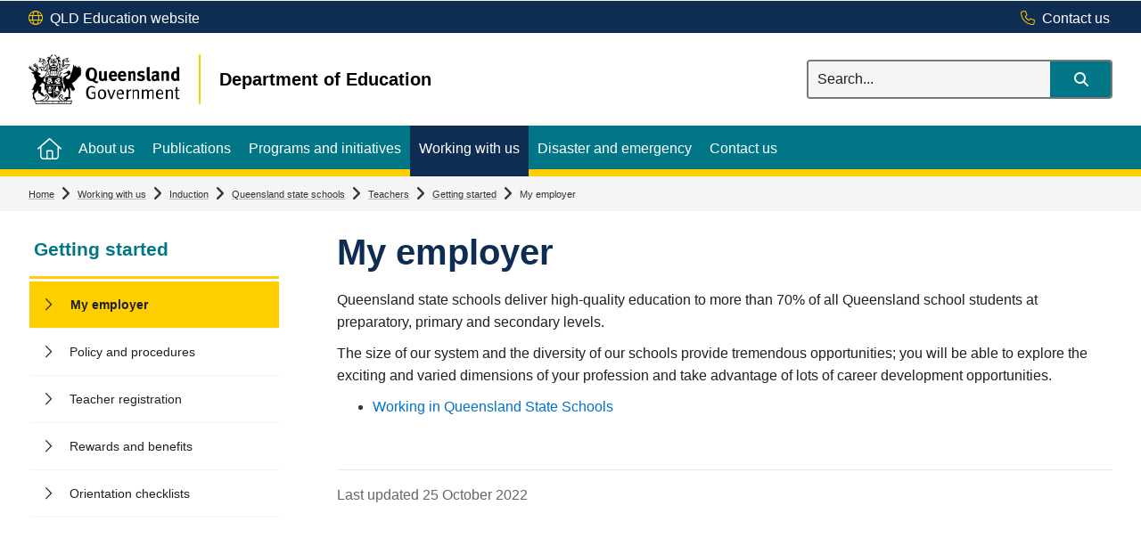

--- FILE ---
content_type: text/html; charset=utf-8
request_url: https://alt-qed.qed.qld.gov.au/working-with-us/induction/queensland-state-schools/teachers/getting-started/my-employer
body_size: 31638
content:


<!DOCTYPE html>
<html lang="en" class="MP1_3 qgds" dir="ltr">
    <head><meta name="viewport" content="width=device-width, initial-scale=1.0" /><meta name="author" /><meta http-equiv="Content-type" content="text/html; charset=utf-8" /><meta http-equiv="Expires" content="0" /><link rel="schema.dcterms" href="https://dublincore.org/specifications/dublin-core/dcmi-terms"></link><link rel="schema.AGLSTERMS" href="https://agls.gov.au/documents/aglsterms"></link><meta name="DC.title" content="My employer"></meta><meta name="DC.creator.jurisdiction" content="Queensland"></meta><meta name="DC.publisher.jurisdiction" content="Queensland"></meta><meta name="DC.date.created" content="2016-04-01"></meta><meta name="DC.date.modified" content="2022-10-25"></meta><meta name="DC.date.issued" content="2016-04-01"></meta><meta name="AGLS.audience" content="Public"></meta><meta name="DC.coverage.spatial" content="Queensland"></meta><meta name="DC.type" content="text"></meta><meta name="DC.format" content="text/html"></meta><meta name="DC.identifier" content="https://alt-qed.qed.qld.gov.au/working-with-us/induction/queensland-state-schools/teachers/getting-started/my-employer"></meta><meta name="DC.language" content="en"></meta><meta name="DC.relation.isPartOf" content=""></meta><meta name="Type" content="Content Page"></meta><meta property="og:title" content="My employer"></meta><meta property="og:type" content="article"></meta><meta property="og:image" content="https://alt-qed.qed.qld.gov.au/SiteCollectionImages/qg-logo.jpg"></meta><meta property="og:url" content="https://alt-qed.qed.qld.gov.au/working-with-us/induction/queensland-state-schools/teachers/getting-started/my-employer"></meta><meta property="og:description" content="Queensland state schools deliver high-quality education to more than 70 per cent of all Queensland school students at preparatory, primary and secondary levels."></meta><meta property="og:locale" content="en-us"></meta><meta property="og:locale:alternate" content="en_AU"></meta><meta property="og:site_name" content="Department of Education"></meta><title>
	
                My employer

            
</title><script type="text/javascript" src="/ruxitagentjs_ICA7NVfghqrux_10291240606133530.js" data-dtconfig="rid=RID_-1178336712|rpid=1024190372|domain=qed.qld.gov.au|reportUrl=/rb_dd0603b4-eafc-4457-ad72-8c1ed546a2e9|app=7a3565bac816321e|owasp=1|featureHash=ICA7NVfghqrux|rdnt=1|uxrgce=1|cuc=biv5lqjc|mel=100000|expw=1|dpvc=1|md=mdcc1=aa[id$^e^dq_Menu^dq]|iub=qed^bs.qld^bs.gov^bs.au^bs/_layouts^bs/15^bs/1033^bs/styles^bs/Themable^bs/corev15^bs.css|lastModification=1766456875338|tp=500,50,0|srbbv=2|agentUri=/ruxitagentjs_ICA7NVfghqrux_10291240606133530.js"></script><link rel="shortcut icon" href="/Style%20Library/Z1/Skins/PublishingSite/Images/favicon.ico" type="image/vnd.microsoft.icon" id="favicon" />
<link id="CssLink-21ca2146a46f4c99bc360e56df4d556c" rel="stylesheet" type="text/css" href="/_layouts/15/1033/styles/Themable/corev15.css?rev=oGEUbFSZs6oEF4FzSDh9Kg%3D%3DTAG0"/>
<link id="CssLink-b9da1f179fd5404c81d6094dd21fb143" rel="stylesheet" type="text/css" href="/_layouts/15/Z1/ext/libs/bootstrap/3.3.6/styles/bootstrap-modified.min.css"/>
<link id="CssLink-60181f83ab8f4273a5d9dbb76ba75df0" rel="stylesheet" type="text/css" href="/_layouts/15/Z1/skins/designsystem/thirdparty/fontawesome/v6.5.1.1/css/fontawesome.css"/>
<link id="CssLink-c8816512bbb2436ca7d3b9bc53aad52b" rel="stylesheet" type="text/css" href="/_layouts/15/Z1/skins/designsystem/thirdparty/fontawesome/v6.5.1.1/css/brands.css"/>
<link id="CssLink-0bac56199cfc4d7884a4d80ca8d6c608" rel="stylesheet" type="text/css" href="/_layouts/15/Z1/skins/designsystem/thirdparty/fontawesome/v6.5.1.1/css/light.css"/>
<link id="CssLink-d39f90f78f214a03a495e43d6ca1f848" rel="stylesheet" type="text/css" href="/_layouts/15/Z1/skins/designsystem/thirdparty/fontawesome/v6.5.1.1/css/custom-icons.css"/>
<link id="CssLink-80de77acb2694cbd9f4347f529ee39ab" rel="stylesheet" type="text/css" href="/_layouts/15/Z1/skins/designsystem/thirdparty/fontawesome/v6.5.1.1/css/v4-shims.css"/>
<link id="CssLink-fb063e13654549ff8f64f60c1393c40b" rel="stylesheet" type="text/css" href="/_layouts/15/Z1/skins/designsystem/thirdparty/fontawesome/v6.5.1.1/css/v4-font-face.css"/>
<link id="CssLink-573055c32b5343b3ada8b18115a0dd69" rel="stylesheet" type="text/css" href="/_layouts/15/Z1/ext/libs/bowtie/1.0.0/style-modified.css?v=1.0.0"/>
<link id="CssLink-83c8d8f9550e4bc8a66aeaf582fce707" rel="stylesheet" type="text/css" href="/_layouts/15/Z1/ext/libs/animate.css/3.5.1/styles/animate.css"/>
<link id="CssLink-c876fabeadf7429cb87e22891fa5a039" rel="stylesheet" type="text/css" href="/Style%20Library/en-US/Themable/Core%20Styles/pagelayouts15.css"/>
<link id="CssLink-ed44fd8a3c844d42bd3a09c2cf716eea" rel="stylesheet" type="text/css" href="/Style%20Library/en-US/Themable/Core%20Styles/controls15.css"/>
<style id="SPThemeHideForms" type="text/css">body {opacity:0 !important}</style><script type="text/javascript">// <![CDATA[ 

var g_SPOffSwitches={};
// ]]>
</script>
<script type="text/javascript" src="/_layouts/15/1033/initstrings.js?rev=PwfqGMCAYeGaq4UXoAzNyA%3D%3DTAG0"></script>
<script type="text/javascript" src="/_layouts/15/init.js?rev=SP0i31f3g2pQ6GiGPmnmlw%3D%3DTAG0"></script>
<script type="text/javascript" src="/_layouts/15/theming.js?rev=SuLUbbwTXcxFWOWLFUsOkw%3D%3DTAG0"></script>
<script type="text/javascript" src="/_layouts/15/Z1/tabsandaccordions/scripts/tabediting.min.js?v=1.0.9"></script>
<script type="text/javascript" src="/_layouts/15/Z1/tabsandaccordions/scripts/accordionediting.min.js?v=1.0.5"></script>
<script type="text/javascript" src="/_layouts/15/Z1/tabsandaccordions/scripts/jquery-sortable-min.js?v=1.0.2"></script>
<script type="text/javascript" src="/_layouts/15/Z1/tabsandaccordions/scripts/tabcontextualribbon.min.js?v=1.0.2"></script>
<script type="text/javascript" src="/_layouts/15/Z1/tabsandaccordions/scripts/accordioncontextualribbon.min.js?v=1.0.2"></script>
<script type="text/javascript" src="/_layouts/15/Z1/skins/designsystem/scripts/calloutscustomaction/v1/calloutscustomaction.js?v=1.0.1"></script>
<script type="text/javascript" src="/_layouts/15/z1/analytics/scripts/publishpoint.analytics.ribbon.js"></script>
<script type="text/javascript" src="/ScriptResource.axd?d=NJmAwtEo3Ipnlaxl6CMhvr2WWqzK90jFLUSky5jzoha_8IIHmVIWGq0N93yK17ELNaIKqQv9j_kj9D_eVu-6GLfg1x6fjoVs0YfefXmkP1Y3lVXZr7HFjWgPGCDJm-_dSq26lLq2koeOyrIpX2RF-j8jG3aH7N2fRaeBJKMxSpI1&amp;t=5c0e0825"></script>
<script type="text/javascript" src="/_layouts/15/blank.js?rev=OTySzCXXF40I9qBl%2B0zwJw%3D%3DTAG0"></script>
<script type="text/javascript" src="/ScriptResource.axd?d=dwY9oWetJoJoVpgL6Zq8OHVXLlNpB3VFBzCYM9knphlMB6Y9AlRvvMI_dI13jEH3ut6GNwPC4SrJ_esxNqqzGbVKs1emtNgSQVO4mBTlZI6SgSAIcM_H7bb2v7j5vojtWVmmQU08li_z_Bnw8XHtoQaZKCybnxXgZaW01P2LGVs1&amp;t=5c0e0825"></script>
<script type="text/javascript" src="/_layouts/15/sp.init.js?rev=yEBek0T5CUL0Jk3a5Dzy3A%3D%3DTAG0"></script>
<script type="text/javascript" src="/_layouts/15/clientrenderer.js?rev=CoPFgPu2cLV6x%2Bz7QQ8R0g%3D%3DTAG0"></script>
<script type="text/javascript" src="/_layouts/15/1033/srch.resources.js?rev=vZPcBJM2l80oZNzRUCRQ4g%3D%3DTAG0"></script>
<script type="text/javascript" src="/_layouts/15/search.clientcontrols.js?rev=sKBoHACJfG4csFK6QSXfgg%3D%3DTAG0"></script>
<script type="text/javascript">RegisterSod("require.js", "\u002f_layouts\u002f15\u002frequire.js?rev=bv3fWJhk0uFGpVwBxnZKNQ\u00253D\u00253DTAG0");</script>
<script type="text/javascript">RegisterSod("strings.js", "\u002f_layouts\u002f15\u002f1033\u002fstrings.js?rev=tob137cgLCsvzDNjZIOCNQ\u00253D\u00253DTAG0");</script>
<script type="text/javascript">RegisterSod("sp.res.resx", "\u002f_layouts\u002f15\u002f1033\u002fsp.res.js?rev=FnWveYddVjlqQYS2ZBOOzA\u00253D\u00253DTAG0");</script>
<script type="text/javascript">RegisterSod("sp.runtime.js", "\u002f_layouts\u002f15\u002fsp.runtime.js?rev=VKd5VYmI6lmDOPGUSZB\u00252Fvg\u00253D\u00253DTAG0");RegisterSodDep("sp.runtime.js", "sp.res.resx");</script>
<script type="text/javascript">RegisterSod("sp.js", "\u002f_layouts\u002f15\u002fsp.js?rev=nLACGCknXASvm8zUcGVE\u00252Bg\u00253D\u00253DTAG0");RegisterSodDep("sp.js", "sp.runtime.js");RegisterSodDep("sp.js", "sp.ui.dialog.js");RegisterSodDep("sp.js", "sp.res.resx");</script>
<script type="text/javascript">RegisterSod("sp.ui.dialog.js", "\u002f_layouts\u002f15\u002fsp.ui.dialog.js?rev=rWDUcoe9uDkG9E9ePOSe0w\u00253D\u00253DTAG0");RegisterSodDep("sp.ui.dialog.js", "sp.res.resx");</script>
<script type="text/javascript">RegisterSod("core.js", "\u002f_layouts\u002f15\u002fcore.js?rev=C5TNwmlTgpc0WndlIKvLAA\u00253D\u00253DTAG0");RegisterSodDep("core.js", "strings.js");</script>
<script type="text/javascript">RegisterSod("menu.js", "\u002f_layouts\u002f15\u002fmenu.js?rev=SYvjqk5nr5sa3dlAt6teIQ\u00253D\u00253DTAG0");</script>
<script type="text/javascript">RegisterSod("mQuery.js", "\u002f_layouts\u002f15\u002fmquery.js?rev=VXcCJMBm\u00252BQNmoRDWgzxQ0w\u00253D\u00253DTAG0");</script>
<script type="text/javascript">RegisterSod("callout.js", "\u002f_layouts\u002f15\u002fcallout.js?rev=SW7\u00252F\u00252B5AEjIwbTZ\u00252FiAaTbsA\u00253D\u00253DTAG0");RegisterSodDep("callout.js", "strings.js");RegisterSodDep("callout.js", "mQuery.js");RegisterSodDep("callout.js", "core.js");</script>
<script type="text/javascript">RegisterSod("sp.core.js", "\u002f_layouts\u002f15\u002fsp.core.js?rev=EGICbgIt\u00252FClhmblNdLEszA\u00253D\u00253DTAG0");RegisterSodDep("sp.core.js", "strings.js");RegisterSodDep("sp.core.js", "core.js");</script>
<script type="text/javascript">RegisterSod("clienttemplates.js", "\u002f_layouts\u002f15\u002fclienttemplates.js?rev=GIzEovEurFKzQbhPwueZCQ\u00253D\u00253DTAG0");</script>
<script type="text/javascript">RegisterSod("sharing.js", "\u002f_layouts\u002f15\u002fsharing.js?rev=d8palkt5cENtWLZRVlUJBA\u00253D\u00253DTAG0");RegisterSodDep("sharing.js", "strings.js");RegisterSodDep("sharing.js", "mQuery.js");RegisterSodDep("sharing.js", "clienttemplates.js");RegisterSodDep("sharing.js", "core.js");</script>
<script type="text/javascript">RegisterSod("suitelinks.js", "\u002f_layouts\u002f15\u002fsuitelinks.js?rev=v60TsW6c8jvrFP24Q0SSaQ\u00253D\u00253DTAG0");RegisterSodDep("suitelinks.js", "strings.js");RegisterSodDep("suitelinks.js", "core.js");</script>
<script type="text/javascript">RegisterSod("sp.search.js", "\u002f_layouts\u002f15\u002fsp.search.js?rev=\u00252BvHrA78L6X1lAlHvn7aiGg\u00253D\u00253DTAG0");RegisterSodDep("sp.search.js", "sp.runtime.js");</script>
<script type="text/javascript">RegisterSod("ajaxtoolkit.js", "\u002f_layouts\u002f15\u002fajaxtoolkit.js?rev=I3jVxnVkBqeUZ\u00252FWA\u00252BgwTLg\u00253D\u00253DTAG0");</script>
<script type="text/javascript">RegisterSod("cui.js", "\u002f_layouts\u002f15\u002fcui.js?rev=I\u00252B\u00252B6TmR4\u00252Fg0hoSi\u00252FNUaPSw\u00253D\u00253DTAG0");</script>
<script type="text/javascript">RegisterSod("inplview", "\u002f_layouts\u002f15\u002finplview.js?rev=r0PFr9\u00252BImcUfIzKs9mI\u00252B7Q\u00253D\u00253DTAG0");RegisterSodDep("inplview", "strings.js");RegisterSodDep("inplview", "core.js");RegisterSodDep("inplview", "clienttemplates.js");RegisterSodDep("inplview", "sp.js");</script>
<script type="text/javascript">RegisterSod("ribbon", "\u002f_layouts\u002f15\u002fsp.ribbon.js?rev=SnFA2r8\u00252FSN68Rnx4trGw4g\u00253D\u00253DTAG0");RegisterSodDep("ribbon", "strings.js");RegisterSodDep("ribbon", "core.js");RegisterSodDep("ribbon", "sp.core.js");RegisterSodDep("ribbon", "sp.js");RegisterSodDep("ribbon", "cui.js");RegisterSodDep("ribbon", "sp.res.resx");RegisterSodDep("ribbon", "sp.runtime.js");RegisterSodDep("ribbon", "inplview");</script>
<script type="text/javascript">RegisterSod("sp.ui.policy.resources.resx", "\u002f_layouts\u002f15\u002fScriptResx.ashx?culture=en\u00252Dus\u0026name=SP\u00252EUI\u00252EPolicy\u00252EResources\u0026rev=A8PYWuE1sCooVdTxzD3EVw\u00253D\u00253D");</script>
<script type="text/javascript">RegisterSod("mdn.js", "\u002f_layouts\u002f15\u002fmdn.js?rev=n0g\u00252FdHfO24JOLH\u00252FiRZEgQA\u00253D\u00253DTAG0");RegisterSodDep("mdn.js", "core.js");RegisterSodDep("mdn.js", "sp.runtime.js");RegisterSodDep("mdn.js", "sp.js");RegisterSodDep("mdn.js", "cui.js");RegisterSodDep("mdn.js", "ribbon");RegisterSodDep("mdn.js", "sp.ui.policy.resources.resx");</script>
<script type="text/javascript">RegisterSod("userprofile", "\u002f_layouts\u002f15\u002fsp.userprofiles.js?rev=J0M1pzLkfDXcJflabMvTYA\u00253D\u00253DTAG0");RegisterSodDep("userprofile", "sp.runtime.js");</script>
<script type="text/javascript">RegisterSod("followingcommon.js", "\u002f_layouts\u002f15\u002ffollowingcommon.js?rev=1mwCpb3zqFfBmD73tzbkqw\u00253D\u00253DTAG0");RegisterSodDep("followingcommon.js", "strings.js");RegisterSodDep("followingcommon.js", "sp.js");RegisterSodDep("followingcommon.js", "userprofile");RegisterSodDep("followingcommon.js", "core.js");RegisterSodDep("followingcommon.js", "mQuery.js");</script>
<script type="text/javascript">RegisterSod("profilebrowserscriptres.resx", "\u002f_layouts\u002f15\u002f1033\u002fprofilebrowserscriptres.js?rev=qwf69WaVc1mYlJLXqmZmVA\u00253D\u00253DTAG0");</script>
<script type="text/javascript">RegisterSod("sp.ui.mysitecommon.js", "\u002f_layouts\u002f15\u002fsp.ui.mysitecommon.js?rev=gTRjNhr\u00252BuoHhSmyA7DOg9Q\u00253D\u00253DTAG0");RegisterSodDep("sp.ui.mysitecommon.js", "sp.runtime.js");RegisterSodDep("sp.ui.mysitecommon.js", "userprofile");RegisterSodDep("sp.ui.mysitecommon.js", "profilebrowserscriptres.resx");</script>
<script type="text/javascript">RegisterSod("browserScript", "\u002f_layouts\u002f15\u002fie55up.js?rev=Rz4WgCsq1fDOBcj\u00252FMIVXpg\u00253D\u00253DTAG0");RegisterSodDep("browserScript", "strings.js");</script>
<script type="text/javascript">RegisterSod("WPAdderClass", "\u002f_layouts\u002f15\u002fwpadder.js?rev=EBIqozFjVSvmImvJiKffWg\u00253D\u00253DTAG0");</script>
<script type="text/javascript">RegisterSod("dragdrop.js", "\u002f_layouts\u002f15\u002fdragdrop.js?rev=03G\u00252Bc\u00252BemSGtVJFKWZdVhNQ\u00253D\u00253DTAG0");RegisterSodDep("dragdrop.js", "strings.js");</script>
<script type="text/javascript">RegisterSod("quicklaunch.js", "\u002f_layouts\u002f15\u002fquicklaunch.js?rev=At3E9pTTlvpcVr6REvSgAA\u00253D\u00253DTAG0");RegisterSodDep("quicklaunch.js", "strings.js");RegisterSodDep("quicklaunch.js", "dragdrop.js");</script>
<script type="text/javascript">RegisterSod("datepicker.js", "\u002f_layouts\u002f15\u002fdatepicker.js?rev=t\u00252BNNqXp3402d4g1NfZ8AHw\u00253D\u00253DTAG0");RegisterSodDep("datepicker.js", "strings.js");</script>
<link type="text/xml" rel="alternate" href="/workingwithus/induction/queenslandstateschools/teachers/gettingstarted/_vti_bin/spsdisco.aspx" />
            

            




<!-- support v4 icon references/syntax for Web Fonts -->



            

            

            
            
<link rel="stylesheet" type="text/css" href="/_layouts/15/Z1/skins/styles/controls/breadcrumbs/chevrons/v1.1/breadcrumbs.min.css?v=1.0.4"/>

            
<link ID="_CoreCSS" rel="stylesheet" type="text/css" href="/_layouts/15/Z1/skins/styles/site/core/v2.2/core.min.css?v=1.0.51"/>
<link id="ctl00_hide-publishing-actions-css" rel="stylesheet" type="text/css" href="/_layouts/15/Z1/skins/styles/site/hidepublishingactions/v1.0/hide-publishing-actions.min.css?v=1.0.0"></link><link id="ctl00_hide-get-a-link-menu-css" rel="stylesheet" type="text/css" href="/_layouts/15/Z1/skins/styles/site/hidegetalinkmenu/v1.0/hide-getalink-menu.min.css?v=1.0.1"></link>
            
<link href='/_layouts/15/DET/skins/vanilla/styles/site/skin/v1.0/skin.min.css?v=1.0.11' rel='stylesheet' type='text/css'>

            
<link rel="stylesheet" type="text/css" href="/_layouts/15/Z1/skins/designsystem/styles/site/core/v1/designsystem-core.min.css?v=1.17"/>

            
            
            
            

            
            
<style type="text/css" id="_DynamicStylesCSSText"></style>

            

<!--Custom CSS-->
<link href='/style%20library/DET/skins/core/styles/skin.custom.css' rel='stylesheet' type='text/css'>


            
            

<script type="text/javascript" src="/_layouts/15/Z1/ext/libs/modernizr/3.3.1/scripts/modernizr.min.js"></script>

            
<script type="text/javascript" src="/_layouts/15/Z1/ext/libs/webfontloader/1.6.28/scripts/webfontloader.js"></script>

            
<script type="text/javascript" src="/_layouts/15/DET/skins/core/scripts/typography/v1.0/webfontloader.config.min.js"></script>

            

<script type="text/javascript" src="/_layouts/15/Z1/ext/libs/fastclick/1.0.6/scripts/fastclick.js"></script>

            

<script type="text/javascript" src="/_layouts/15/Z1/ext/libs/jquery/1.11.1/scripts/jquery.min.js"></script>

            

<script type="text/javascript" src="/_layouts/15/Z1/ext/libs/bootstrap/3.3.6/scripts/bootstrap.min.js"></script>

            
            

<script type="text/javascript" src="/_layouts/15/Z1/ext/libs/scrollto/2.1.2/scripts/jquery.scrollto.min.js"></script>

            
            
            

<script type="text/javascript" src="/_layouts/15/Z1/tabsandaccordions/scripts/tabs.init.min.js?v=1.02"></script>
<script type="text/javascript" src="/_layouts/15/Z1/tabsandaccordions/scripts/tabs.min.js?v=1.02"></script>
<script type="text/javascript" src="/_layouts/15/Z1/tabsandaccordions/scripts/pi.accordion.min.js?v=1.04"></script>
<link rel="stylesheet" type="text/css" href="/_layouts/15/Z1/tabsandaccordions/styles/tabs.min.css" />
<link rel="stylesheet" type="text/css" href="/_layouts/15/Z1/tabsandaccordions/styles/accordion.min.css?v=1.01" />

            
<script>
    (function (w, d, s, l, i) {
    w[l] = w[l] || []; w[l].push({ 'gtm.start': new Date().getTime(), event: 'gtm.js' });
        var f = d.getElementsByTagName(s)[0], j = d.createElement(s), dl = l != 'dataLayer' ? '&l=' + l : ''; j.async = true; j.src = 'https://www.googletagmanager.com/gtm.js?id=' + i + dl;
        f.parentNode.insertBefore(j, f);
    })(window, document, 'script', 'dataLayer', 'GTM-NP3DSPN');
</script>

            
            
            
            
            
            
            
            

            
            
	
	
	

    <script>
        document.getElementsByTagName("html")[0].className += " content-page-outer";
    </script>

    
    

            <meta name="google-site-verification" content="oY5QrbH-KzyIVaULNi6XPOycZNQghVJ2577uzDaQhqM" /><link rel="canonical" href="https://alt-qed.qed.qld.gov.au:443/working-with-us/induction/queensland-state-schools/teachers/getting-started/my-employer" /><meta name="description" content="Queensland state schools deliver high-quality education to more than 70 per cent of all Queensland school students at preparatory, primary and secondary levels." /><meta name="keywords" content="my employer; teachers;" />
            
        <link rel="stylesheet" type="text/css" href="/_layouts/15/Z1/skins/designsystem/styles/site/globalalerts/v1/global-alerts.min.css?v=1.0"></link><style type="text/css">
	.s4-skipribbonshortcut { display:none; }

</style></head>
    <body onhashchange="if (typeof(_spBodyOnHashChange) != 'undefined') _spBodyOnHashChange();">
        <form method="post" action="./my-employer?TermStoreId=f649fd3a-80c5-4ed7-b41d-8bf3a6e416c4&amp;TermSetId=e2241018-c2ab-417d-b589-a4c8c0369af3&amp;TermId=4dcf5d8c-56ab-4c1c-9c0d-cd9ee2e68ed7" onsubmit="javascript:return WebForm_OnSubmit();" id="aspnetForm">
<div class="aspNetHidden">
<input type="hidden" name="_wpcmWpid" id="_wpcmWpid" value="" />
<input type="hidden" name="wpcmVal" id="wpcmVal" value="" />
<input type="hidden" name="MSOWebPartPage_PostbackSource" id="MSOWebPartPage_PostbackSource" value="" />
<input type="hidden" name="MSOTlPn_SelectedWpId" id="MSOTlPn_SelectedWpId" value="" />
<input type="hidden" name="MSOTlPn_View" id="MSOTlPn_View" value="0" />
<input type="hidden" name="MSOTlPn_ShowSettings" id="MSOTlPn_ShowSettings" value="False" />
<input type="hidden" name="MSOGallery_SelectedLibrary" id="MSOGallery_SelectedLibrary" value="" />
<input type="hidden" name="MSOGallery_FilterString" id="MSOGallery_FilterString" value="" />
<input type="hidden" name="MSOTlPn_Button" id="MSOTlPn_Button" value="none" />
<input type="hidden" name="__EVENTTARGET" id="__EVENTTARGET" value="" />
<input type="hidden" name="__EVENTARGUMENT" id="__EVENTARGUMENT" value="" />
<input type="hidden" name="__REQUESTDIGEST" id="__REQUESTDIGEST" value="noDigest" />
<input type="hidden" name="MSOSPWebPartManager_DisplayModeName" id="MSOSPWebPartManager_DisplayModeName" value="Browse" />
<input type="hidden" name="MSOSPWebPartManager_ExitingDesignMode" id="MSOSPWebPartManager_ExitingDesignMode" value="false" />
<input type="hidden" name="MSOWebPartPage_Shared" id="MSOWebPartPage_Shared" value="" />
<input type="hidden" name="MSOLayout_LayoutChanges" id="MSOLayout_LayoutChanges" value="" />
<input type="hidden" name="MSOLayout_InDesignMode" id="MSOLayout_InDesignMode" value="" />
<input type="hidden" name="_wpSelected" id="_wpSelected" value="" />
<input type="hidden" name="_wzSelected" id="_wzSelected" value="" />
<input type="hidden" name="MSOSPWebPartManager_OldDisplayModeName" id="MSOSPWebPartManager_OldDisplayModeName" value="Browse" />
<input type="hidden" name="MSOSPWebPartManager_StartWebPartEditingName" id="MSOSPWebPartManager_StartWebPartEditingName" value="false" />
<input type="hidden" name="MSOSPWebPartManager_EndWebPartEditing" id="MSOSPWebPartManager_EndWebPartEditing" value="false" />
<input type="hidden" name="_maintainWorkspaceScrollPosition" id="_maintainWorkspaceScrollPosition" value="0" />
<input type="hidden" name="__LASTFOCUS" id="__LASTFOCUS" value="" />
<input type="hidden" name="__VIEWSTATE" id="__VIEWSTATE" value="X71HjxS2v38RklUw4ya8BOrNRyP9okyPZUFgsYa53IWzH5I4U771F4HR8WCgFtJT/wzUNodbo+gHO+WZhCU6O7Q0iVTDrKUalCRXVWPx2xtU9g0ztWY22i0Vg2bRbJB5rRIb7HWR+xGKe3EJATNaSOl+MxgKiDV70RGEZwQc4QUJZ99vEP/PyDRlR4yf1333ZtWREXGZCJsLXPcI2bOjI3kDUVGhIVG4ur2XBegHyvFrVmeZb3uinbhupVPerfxJdFqc/f6/4UvRojfw8lsF+ZjjrP3fEpGazuXNKRDkjx9ea7xT4h8s9111E37Kmo2rt7kR8EdwTuWQJxeu/S0cNMiFqaA+obBzusjLUxak7N6DWBs7vJiaLo/R1Nd+mhKIYg8dTDvi+DRkc1J8MQcMIUIgdBYCj8PJPCESeCkgjnYGk/WZvHhnuQih0WNAlH4XwmJ32MMKu6i0jZkQ7b8C5NHioTXI14b0xZ2G8ye9UpCvNbMALkrHp4o4AYXVIJBZi7IjUxQCS+vFzlQHWwNcJF3uNkOv/JUmMTD2JY465Feii1r4W/PkNHVJIY1YmRhvEHkZAThcN0JHCVNLtU+2z0+AwwW0lRcjbLP5kGIFKQZC6Wlq2RGm+jNBvvjGuNqn57C4JWXSaHAzxFVvZrUJqpcXdxKvApUrMFY30cyxqDQTcnGwhQm2fwrqsv/z5Q6cgTKJixU6vTUexAoLCtP615FP6Bx4wp1SAqeny67nHaP9qG6pMuDwZCn0gtfr0aXxk3LBXrYsmYcEExfAVldDhD4ox0SKDPaXdlqlVlnCpaw0+1thD5OJawKlaLJaUqi3HIP3T8ZgzRGW1eMSbsatsP8ef1VDB/H1h8lYNbZ94iWfI9URHtTtmDYqj5XClG2wowC59sznEAGKvXGEKxRRc4m5TBOYt0fwv+3fc50Koj0GFhpmDScy5c/ssXl5UxlErVv05T+N7UQKZHJGkVBnUHHFVyMSH+4jmMsvdaUITD26YI2c+PyjpKKcc+beBIpHZQrNQE8xM4Wi13asHsCOjsZ6cQLNhuUN6KpxbmWv/JB/d+hfewMH96+nIG/L+cLivHA1r4h/mWbwrgDDho1Nd7H+4sDOVmeNKk97q5p6/SvELLOX1KP4J1fLW0XMWU1qYLzzfXi2w75vg+G9zoortL0qXXbPxYHHjeqJhJMcArr15rtvh1ttwZl7lvlQ1syLLyKcYwQUj4oZPSZzVqEcgKCm3vUxXLDXLfingCDJgPnvqmcmv1NJelsBcEy7UI0DUBP/wvJx8EnPUzpHf0I9+iKNkFTRbNk7HGaBNynM7aXZPsg4L6JXxpTSJ3TnCY+e/CMN+EcmHfLTTSXqtUGJ7MOZnpc7fRF4zj9kuBfQFG055vVj9KKX/S1eUccVxua2AOaW9RG7MOHcO3W+9F/TK7K7bqiVn/7J3PeCwj6FCmr5H+xTYmFPRdrwxEOxdrO8QQP2NyjiJZQ9dIKValZl8ej4qlWBjT9lfUguL5yoyPT7N8M8OXYKSikvScc2DI0upiVbeXhI8JGxflrGsb/DKqIwW/rxPS+AjqimdtxBGucO/A2K8gAnP2jmBEuUFZMvH+pGZ9Q5+qWRs1mbiBY87k8BQhLk5aX+JpKh9tbzKIQuLtMw87WKF9RhHmYrQ7S2/L2NHBCJW04q/mARnidd1Jj4+H9N6rm0sGLMOLI37TXEXTJNbo6iPPlkC59oIoS6MwoB6WIHd2xam8bNitCz5jZsMeeKfUXwLz3kZirtah24KEKh+T/1WtBQyG5TfjGnzWRbiCTFhnQmtlflBAl2Yc3riaAHgcThwiF94ynpk7/Vh4Wwg2Zz+fptOw4tsSz5AzrUqdVqnZ55KBZ5dfvm1Axb77wtDrt9JXILUTSOcyW+nl76B1vvGRKEfPhu3aSt1PmHePJ+/CqtPc2pTm4cKYb/YE76nPmYdvTbAoGTvallfDP1O3MkCsA3JIe8AyOQSWmWED794SAc2sGc0i5zm3v4NHTI2cCH1eQUCCoL+/81/x5yK1HSv302wP5fEyj6johfVUpcf2vu/IsAIXPkd1nRq2RxOn5kgj4Bo6tuntOznvvgJcJQq2Fj0gV5TDHdJ0gpjlQ6VyjJj0MObRI3Clxkcpljz0M8kfkRNYzpaTFP+YvoZx+/5EbfiPWhQYRV1HUVoJtM2oVMAVTTDthkL3XQWvfB+04WJ29f9Tz8YUt5nhqGowiprHyuo4006qFjhpCFRfRz3LeT2S8F21ITr4UTFQMuOcqRkF3Ey/2K7u+e/fay9G0vCb73IMntawa+yfBO5kG5u+0PzjN05ajFyX69JVuksiiWRu/GNZZx+9wClfZxXobZpC9XbB3eVJJD7yF1HYHf60qn65uc/ykxfJyctvRXFKvM9GNouLsulB1VVBLS5t97Ucqbv6UxJ8FFxiDo2cjGX5j4kTxdhzt3hPTtfXUbUIkr/GmzoYWgJwFVbLsuLaoYsm3veo8tAFifeq7RxXE+H90X0Uo9vwkLAR+Vl3u/DSs1LlVYhuCnJn70DV4W1HllY4WLt/zJqNy94E4EQD0n84YUyDk/IpOfqON/pC7/LrxVAOAzSevFtaPbZiZCQzNlLeTk9ZC96F3qL89pxMlSlXQ2SHyTeT5UR0J1gCv1uVq40YxkKraIPMb6L96Uh3OekzqZkvVcCYqVeSWeBlEtZff4znh7w4q9PuKsdiC9Jd/uFFpdr4NgLYLZXeG0NSi1uTb+AE+TnyN31s6kOfCMc1ajS7Uj6jysgq7L85+BZC+8SDxRv8r9PvLUaF1wUY9fwuOf8D8BM4V4/7hWq/T09VRZx+PYpd41QOmgCqELvi6KIY+zudbLgoH7RVSzsOvw2dPfRX8QS3VjTqjRzGmcAsSNGLtNUf9dct/gyWZ2dESLiaJKd4MkQUBGPnuYgHVOkhNKgb5MPzL7tRyTU3cmEwxRoBgJ9uzg32a4vsHtX5ePWQw/1+5KeXWmBafnblO+kVd1Pne7dsn/wB6HFx9g/7POnKz9vGejzfrGxhvLx+s1xpTzCriYuGZx4eH9jIF/sD5UmJr4gAEigzsDWL7nSjU2N3gtjoWc+bDIdYR4vScGtgXIwgnuR1RW+EdFUbjhj7cgmRKMscLmqEZaM6sxgAlCZmwfRPvza63Z+XvXaaD25u6wFlL05+szWEqejp9zq8FWhGxPVm5VYCc4y5k7YK2bvf01PFH5J6vfUX0F5+f6o5IzuIDeBY2nHrY/RsKHIfDYWs8jAOrfheYXNuYZl9GyFKApd816mU/MgP7cDbrHBbXG0/[base64]/uvs4pkAPAlFapwB/xZtqFkg0DNIJhNGnLpWNbBpCxC2q9Y9ORdKbzCWbZPPjrm8r8YqHtzY3rEXK1dbUDHSMqy9ZqzImn51gDWwea/XkWiVe/FcPIdkrM175Z9DB4ZJa/J7Rxk4F6qRnR341w0Hc5MDgs0hEWEjCp4Hy6dcFworCw/p2aZ9NWpz911140R3UyGju8Fn/Zt8/WRVLNQ5bigBccf/VzoBFBvl/qfadmK0zOIHfYI60LMGJG+IMiZapPujbN60A+ElwbrTBiwXH+xVBZohnzhxf28W+jUMTj+9yXQf4gc18O1QHDNpkl8cCZHB+C+8o4ypHDoLXa6Vs+3QjskzdewhIPqdjPNnOIbBtZhBibjJmaSb3hg9jeAci5o1YRn3QqjuToOYQS1/dqlQI+JqSxdg4D2lpxQseLWpexPjycfvrrDKlf4uBFsdsH9gD7n7OyEo6Bej6VEiUQTtkUl4G+wg905hjmLhYoELlgq7Hc5MenKrJYdQnEFJQWNJC8rAXxXzly/pf8HBxtAdjNzF2isQMtuVg+TG59V/D1yyfHFCP9Ho8TqwMRsaBsHIh2sWN131Mfmp/ZQMx/A4u4l1UUrnnaZDdeKuFtMYNwAcdxELiJaQRt11LNEcBuvIpu1MY6RFfk6q6LC1gU0tDNqk1Od8QO0RxND4g02xWdlRfQEwWx0hlLjzmMXKODzGWa4ZYTXttZgEfU4grLmrZgFufJsLmSBfS4sn7y9+OY/NocSDodYCM068RIA+R+N3oubLG3gN5GzKXG4E6sWlHUIhUxYwzqBXmTFxeycdEN5cqmzbjIMr1iT1GrYdOebTBReCdut1VJogoHAc2nuYd3U1/UEbGyEjNOYeVGXBhClj0rp7agqA4hvO9CIopTP6guEg5f6rJc+GA5x+QzCc4/MPlMFpp9VUw6ok4SPIWzqd8QQjyNNO7L3aG7ufmW5RqUWNFbD+at+jpfrtTvF4X2m2tZEE0IhJF8n8lzQ5kJLvYacDaYNA59e1NiTTt2/jxOQBOzi/[base64]/fWsycTBpjwwfrLOpyxKtGlENxcHmP9Oy3m5fIqn9TsgXDM8/dVF9EkaWSivOj01iHa4XRkz47ehdU3jzZr0vbLyfkGD3jqEd3VX+fGLsv8jtJ49BskStPdUYROyQQ3guLvPSZPa1jJVSIZ2Iq+hVZTRmFXczY+nnAlhTqgOBIoanhVNChZcsP1Pt/sKXr01IaSPQHInUYchJe54aQQtzN6nFGAnd4gPeLNIfPoj4VSCNIjBC1Gbz0lxKsIfBVvdvE5BTSkv+UvHydtjbbTJYiKOSNXbG3f73st7Z1iD6CxXQXoBeoPbmsajkFOz8BZMD9Ffed29xv8UrNFmqYdmg4V83K3Zqr8UV/K62sGGsWea+IY2dF1ka0VhME43ml6d/72n+UrQ2nV/ER8nKwUasvXMsPSOzSnNlrkHnMxAejD2hHbHvqQDxVfy1y/[base64]/fKlHWtv4APi4ae5vH/q9wruMZVTPH51d3L3eZMV0sG4x35U68DPsb0cXOzLl0v3XzT0sE+qdCbB9R2i0luJpiaSJmYQvtkjVS0zJhqoesinz9iay7TOGvRunv9fjeaMypOu9U71Im6LgjEFDD5aI6Zt25uUz/2T9HmpvrbEVCTTTJLRFEd/EhdcQ5D/8xGRcDI3Pe4FO3rldPqEKots09rSmII2qbT3Gx2r75PJ1OtTm40Qmbz5ta9ppaiECVvqDtQ8/+Dhh/uszdi0MQHZGZmwaphJNqxKQQvxSvufJ8L7PQ7EMaLxJhwLXlwrfiSbdEd6WJP+PzRzoY5DLNwDAIIiUPTsQh3bFCbHa9peKn90s3ZgdqkIUhWM8ACxd/8g4/4TRoKA/QjGwv7rwJu4+lIaP66nhXgG9Yr0eOeY3Qonqj30xoVMDXg4gEjuG5pObdLTX6tzFvZRMihRt3stR15FJhTNQagyb5cc0F7mutNdXVJmqJgL1TRmSf9XtF1OrjIgVnzz7D9B2As9Arhn82vx6ZzStwHKO7tihSb7PuK/B2TfczgA/nU0ntcbUUniuJsJ90QNXdYMLbTh/1cycFzyz1foOG25X5bYdd+dFlU+99OdnIrVRnrFZqUQ0WdnKu90tamO8PVg1o8tLzPMiMr5cVJDwqU5oiGYIg4SmPjfh9jqVMEaiZQwxOCIszj/n5O9IzfdmVtSsbYho9tRTuKFbwfkLiu2tddaoM2MuScOtDqno14DDAKUTdtP9E7jqF6TsFXte8JIRtdpcL8+Il5ffVkhYrYz/esrmwNccWSgb9P2zFVuZTSB6kod/muSLSSHL1+mNA8G6Y26RqaMGxn7fKK39Tzx5Tb8JHHnsivATp6UFKWbaW01JlMhMFvIm8C1fY5jj8VfEFq4IufMlm3c+TeXrDbDZEQUigdnggiOyolqdy+5TAJpc/15lxGY+A/R0xiC3z7smra7tigd3RTxc4MJKUMLhYwq0KBcDg+ZHCAj/3kvoFqKqFUfpVwXY6tzEJaMQnMKFbTkH31f323DKu+ZiFU+OhRpcLoYLGwoBL21H3tAlsk2h7bD+unby3s7H+k6dW8ySU4Y4aU/EofAh4vS6UQsVfc717wWFzy34Vjwj7EUdjlv94rdTPsRvpfm8QsDsKgWoskihztGRm4yghiFm5MLOoMUoRUsh3PFnrQcZRSlUdaduJfFqt4s2102nZK7B1MzH3XKO6JwucD/[base64]/Fexmc8SI4dPMK0r2mHsR8K3fwRwiBv/NerSbmyvwRKv4jrETf6ElyyhEPXBB8+izjiT6Jq/wI4pCaYq7xe2sW+JKX0nksYMwC0IZvVStQC/YsagWEPUnFn7d34tA/8Xhq9bxgWTLHF09i8KIFPppVt/dszImkKeTgRfjQL/bF0+XreKeZkZ6vsytt6JX5EleKYSPhR9A8KXGFvu4XMAkzFLLUnQyturqF1Xq3d3Kt7mjj/5d0fLSvuG0PWSivVSjWjH5c5xq2v+bE+wPdJBAIXPs8TOu7c+4KEzUX2BRJ3eTmf4T2GtDoN+HDKGxjCX/zYF+o5Qi62/0CsoEqabs15MY/XS3s3qeIyvpfYq4KBu47Ff5E4PrPP17kqoewLYkI8DiAOZtFWW+NUDNuOSbOU2KDpgc9Hqsy3Jf1llCAeQgQbFMVcBJyFBipsRDqFm3/YdFCatRUginTA8OmhwCgI9HBmtGiMV2ELskF8ZgL/wsr11VR6Q+eTzwY1aGGLV8hAUvup/5W8/gT8t2gtJbJWskrX1Hc+MzZ+Ye4RYh3R8gWdgzT2Rsq3B3x18K/StrnSxPHKPaO8jZY9Eg8Iqxr5ingvfVELhVYrb9Bmq9D8hCcoDdqnsFSl9eennNaRFhef9GyU2DqY9ylArGjvyOIxYWIIZ3YlAm+aPBsFAVKmiKU7R0Yqk5WWuhxhFi0XzS4GVNySvW0C/JA0qsM7JC8TjL1SbbAIKq1WDJzMF7CniaVTDsH180o+8PRZBEX7l/bOGcra8eoYLTHduIgjD7bfSCD/vAFx4VFlxYrRGvm+EC4C7+7Dbg1pXbMrnPbRPdiyfIdLdmX3c4MHXlGVfiviBGeRPYl6WQq/5TLiu/Xwe7w1pNN5O531Io4LuwJNi/[base64]/+JzOwxF/zHbSC6eG3CyXCUzwx7lPSjdDyWgEBsSBBwRv8qriqKeZSYcqoLog2H0BH8GNjVBcrjWByQoYUeezaYDxqT/4eQ9xp1ay4Kf+GYbPoCM7q28ub5mSxC+qu5sPbFtMDqEGqsOyFVbYOAdqQ0fKqROlaCD3Ub1voLhiIEq4+VIhRqvhkichh8yYCy/1SLdUodXdNb8iy75EPFAenkmPYcVr3Nb/WOqUusCt0nTJRHaZpGfV6TjpwauBU/cOpHCThaVUcol7Xfo7sUa+Gt4fkk51apxsm+YosnTB+zObE+OwKFGobpLtCc3fzY5USNQxrJdJ90+XMQadWSI2hguOhbeLPNNcaREJJB2VkyIfrjFxwxEqOxsMTBhun5hZOu9Joktwqe9B6GChkvsPYIuiG0utThd4NP1QLI3ZHL/1XtshOmjNtYzsoNrVucGR80SZp8b+iQcAyfWt1tT/eRtlSxTICUxBi+noDHKt/RDCVnA+dJEawQ5qH+7j6GDA7l4e0UYCPoQ9YiuwKVZ8bttDuNNHoe2ZBtzecjkaNQCJbNpTShHLrkGX5b/zjva/ejAZWqdBpxzJqELl5UdLbJ8uBboa66H/Urlty6FzbRUHd2/AqqiqcMo4XzegTSH+VUou2vBkw/sAw1zTeAL6hUOoQtIwTdmlbDo+fuY6WhnuFY+CpYFq5IYRsdg7Ux9MXoYT5OZqMBGubTijahLOApt+2RsRNExgH6ad5HtqPj4OX/ewas+VgY02MyLtfu5fJ9iM597IJ+QFULqxUrpoDFqibSsHTEooLuw6P60CMIpERJItlpvPoTQNmVZQq1ISJfhOYcoTvmYxdRWy48xSaH3vMHgwOqnanHRpH3DFKcZ/[base64]/GOihUVkpzpXfQRevWDe7o0CRUPdsZ6/[base64]/qJBr22xLSIuG1y0cGswSOehGTgqPK1Jh1TBnR/+S71XuKXqpdAxD+KoknTDl6o2vJ5QmDbV7zK//jpJ5+CNKTgR31GZIedtwIIZ6ZkA8HDcXH8BMuYOG+86V3tgWRkRE8G7LJ3aCJZripN9jw3xJNLuwKzv+DHylH/HP1BO+RuBGe6WRfVOFfj+T2C+o/E3jSq1a7faAglTvQwWu4E1PmUYvhFww5FrwyYB7d4fV0aMjf6THEnoYrDMZynDNR0alZg1uF9NJIYylDMYYiBNeuBJkg6MAH3NZ62YJXccbgUJV2a8fnfb2pi4WtiSshVsziCzkX/7FSfLTm3N/k/Qaz9OlM5nU8+Sk7lsnWpfXd1JwtHx/09OjHLtYrUpEZyNtUew0RsL/6CZqF4diK22o6wb40fRGBMCy4nIwl2vJbIwexdT/EleN1cz/I9LDkGb45jfRYL3x0sgNFR6Ivy+26lGSbfNuYnwlJHo4qoBIP6CMHSbiA2iajuwAinybkgZ+LfevZ5vkLENyvmB/bTFWGnqq0CchUEcXzx9lEutoCmyG8AnA1Mo8aH+DNVdi/AiWk0aro4tFsFhFiu0h9dsIvDnoYV5IR1u9PAbvRkjhBuKmoo+0QsH7Z0iPoJ8rIofO05U6TzFfCWLPnbDqx5wCcKC7Dq0dv/cUwgI90e1sIMdn09rXGcYBfh5ktVooZMusdCtmF/BN95gcqGspA7ga5WqN63DOssuPhoTTIIIVQaO5sjuiU9JlhzLg7v0adr/y4PuOVv3smz9p3BC2enWGwqGhHVYobuHehs/BIzbntkesc5am+Th+MxnoS9ssEFegmGGzsbBwO0Lzr1URr8GScuJEnGUx2twSReTG6h0lctZ9FV/Ijt09kb2NwIbUMx5XGi8aTqSZYajcPPQjzpVbpYGQFFRZyEhfIZvNBwF/jSGR1H6NlLE/Mc+H5n8Qq4yVXEPnQr7uCbkfedXsgEjYsXd+1kk4mQr5eWdo1j73rMryofkE6goh/NI9fNkRleYxGvVZIn5M7kH60LeMHTcQVHn0d5XzqMN+dcNigoLxATWsB6HLWtBEuTh0tcPhiIpR7SuMh9mRgAW3PecYGqsJhdxSeLnNEqXY07bT6Os87UIW8OZ8aSdKDnqoGGV6Yw0h0zeX/KmFg1M14y5S1A8YzG7iqd3S42M7TxvXu7XMtFdMQ69OnJsz7jExU6dh5Om9nkdF15oL0EeOLgpNWojrlAjozBTHV6QBt/g7Rle2Ldfz9TjQkWmCqWCFWho8QcETqcvkQCRZFiynCzuyNwW+qMv8+8Fs5jp/g6DWwnZGDMuJXIJiAB6Iuy05tDiva6Kvns9iUmFcwYVhfS1LeSYlRmBa1plusPeggiYv3cirUc0kCwnKoAMarVV7LRZ78nEgCrYlmXgV+aRp5ZtK7ddOTUoYE4Z1+3IQlaBqm80MiiX4a9OLgFYXL7K7s1NwGZvj4mnu01upLy3YcXcC+zAcfaRu" />
</div>

<script type="text/javascript">
//<![CDATA[
var theForm = document.forms['aspnetForm'];
if (!theForm) {
    theForm = document.aspnetForm;
}
function __doPostBack(eventTarget, eventArgument) {
    if (!theForm.onsubmit || (theForm.onsubmit() != false)) {
        theForm.__EVENTTARGET.value = eventTarget;
        theForm.__EVENTARGUMENT.value = eventArgument;
        theForm.submit();
    }
}
//]]>
</script>


<script src="/WebResource.axd?d=pynGkmcFUV13He1Qd6_TZNPHoI7DNY9EVLCzswDV3Wv_2VAdqTOvTawxeLZnGDmBTcq7clcrhHEIX-axoZad_A2&amp;t=638901896248157332" type="text/javascript"></script>

<script type="text/javascript"   src="/_layouts/15/Z1/skins/scripts/utilities/v1.2/_bundle/utilities.bundle.min.js?v=1.0.12"></script><script type="text/javascript"   src="/_layouts/15/Z1/skins/scripts/displaymode/v1.0/displaymode.bind.min.js?v=1.0.3"></script>
<script type="text/javascript">
//<![CDATA[
var MSOWebPartPageFormName = 'aspnetForm';
var g_presenceEnabled = true;
var g_wsaEnabled = false;

var g_correlationId = '3a01e7a1-2f15-d0b6-3516-50dcfd5bdf1f';
var g_wsaQoSEnabled = false;
var g_wsaQoSDataPoints = [];
var g_wsaRUMEnabled = false;
var g_wsaLCID = 1033;
var g_wsaListTemplateId = 850;
var g_wsaSiteTemplateId = 'BLANKINTERNET#2';
var _spPageContextInfo={"webServerRelativeUrl":"/workingwithus/induction/queenslandstateschools/teachers/gettingstarted","webAbsoluteUrl":"https://alt-qed.qed.qld.gov.au/workingwithus/induction/queenslandstateschools/teachers/gettingstarted","viewId":"","listId":"{8f5604ca-11e9-4c22-bd41-7c74b6472a14}","listPermsMask":{"High":16,"Low":196705},"listUrl":"/workingwithus/induction/queenslandstateschools/teachers/gettingstarted/Pages","listTitle":"Pages","listBaseTemplate":850,"viewOnlyExperienceEnabled":false,"blockDownloadsExperienceEnabled":false,"idleSessionSignOutEnabled":false,"cdnPrefix":"","siteAbsoluteUrl":"https://alt-qed.qed.qld.gov.au","siteId":"{7fc80de8-4e8c-404b-beee-c5a789bfe99d}","showNGSCDialogForSyncOnTS":false,"supportPoundStorePath":true,"supportPercentStorePath":true,"siteSubscriptionId":null,"CustomMarkupInCalculatedFieldDisabled":true,"AllowCustomMarkupInCalculatedField":false,"isSPO":false,"farmLabel":null,"serverRequestPath":"/workingwithus/induction/queenslandstateschools/teachers/gettingstarted/Pages/myemployer.aspx","layoutsUrl":"_layouts/15","webId":"{172456cb-51dc-4eef-a861-de7d5b7998f3}","webTitle":"Getting started","webTemplate":"53","webTemplateConfiguration":"BLANKINTERNET#2","webDescription":"","tenantAppVersion":"0","isAppWeb":false,"webLogoUrl":"/style%20library/DET/skins/core/images/departmentname.svg","webLanguage":1033,"currentLanguage":1033,"currentUICultureName":"en-US","currentCultureName":"en-AU","currentCultureLCID":3081,"spDocIntelligence":{"isEnabled":false,"isDocSummarizeEnabled":false,"isDocTranslateEnabled":false},"env":null,"nid":0,"fid":0,"serverTime":"2025-12-27T03:42:44.6564037Z","siteClientTag":"1008$$16.0.19127.20338","crossDomainPhotosEnabled":false,"openInClient":false,"Has2019Era":true,"webUIVersion":15,"webPermMasks":{"High":16,"Low":196705},"pageListId":"{8f5604ca-11e9-4c22-bd41-7c74b6472a14}","pageItemId":5,"pagePermsMask":{"High":16,"Low":196705},"pagePersonalizationScope":1,"userEmail":"","userId":0,"userLoginName":null,"userDisplayName":null,"isAnonymousUser":true,"isAnonymousGuestUser":false,"isEmailAuthenticationGuestUser":false,"isExternalGuestUser":false,"sideBysideToken":"","systemUserKey":null,"alertsEnabled":true,"siteServerRelativeUrl":"/","allowSilverlightPrompt":"True","themeCacheToken":"/workingwithus/induction/queenslandstateschools/teachers/gettingstarted::14:","themedCssFolderUrl":null,"themedImageFileNames":null,"modernThemingEnabled":true,"isSiteAdmin":false,"ExpFeatures":[480216468,1884350801,1158731092,62197791,538521105,335811073,4194306,34614301,268500996,-1946025984,28445328,-2147475455,134291456,65544,288,950272,1282,808326148,134217873,0,0,-1073217536,545285252,18350656,-467402752,6291457,-2147483644,1074794496,-1728053184,1845537108,622628,4102,0,0,0,0,0,0,0,0,0,0,0,0,0,0,0],"IsHybridEnabled":false,"SPOnPremFlights":[1635110,1608625,1615140,1554278,1536594,1451530,1437361,1293572,1281075,1266854,1262861,1263396,1245315,1242554,1241972,1232868,1227765,1225014,1220075,1218539,1175952,1174945,1165662,1159162,1149960,1149522,1113916,1111397,1101858,1099085,1086764,1080816,1079075,1075954,1073830,1073759,95255,1062921,1055593,1052809,1043614,1041859,1040063,1039112,1036486,1035189,1033993,1030381,1030382,1030364,1030362,1029854,1029586,1029565,1029556,1029555,1028671,1025113,1021288,1021275,1021274,1021272,1020637,1020043,1018275,1018016,1012433,1011886,1010592,1009740,1009585,1008744,1007603,1004459,1003886,1002806,1001164,116041,114176,114166,112973,108499,108186,107054,100994,100425,99885,99722,96075,94920],"InternalValidAuthorities":["wfc.qed.qld.gov.au"],"CorrelationId":"3a01e7a1-2f15-d0b6-3516-50dcfd5bdf1f","hasManageWebPermissions":false,"isNoScriptEnabled":false,"groupId":null,"groupHasHomepage":true,"groupHasQuickLaunchConversationsLink":false,"departmentId":null,"hubSiteId":null,"hasPendingWebTemplateExtension":false,"isHubSite":false,"isWebWelcomePage":false,"siteClassification":"","hideSyncButtonOnODB":false,"showNGSCDialogForSyncOnODB":false,"sitePagesEnabled":false,"sitePagesFeatureVersion":0,"suiteNavInfo":{"suiteBarBackground":null,"suiteBarText":null,"suiteNavAccentColor":null,"suiteNavAllowCustom":false,"suiteNavAllowOverwrite":false,"suiteNavBrandingLogoNavigationUrl":null,"suiteNavBrandingLogoTitle":null,"suiteNavBrandingLogoUrl":null,"suiteNavBrandingText":null},"DesignPackageId":"00000000-0000-0000-0000-000000000000","groupType":null,"groupColor":"#d40ac7","siteColor":"#d40ac7","headerEmphasis":0,"navigationInfo":null,"guestsEnabled":false,"MenuData":{"SignInUrl":"/workingwithus/induction/queenslandstateschools/teachers/gettingstarted/_layouts/15/Authenticate.aspx?Source=%2Fworking%2Dwith%2Dus%2Finduction%2Fqueensland%2Dstate%2Dschools%2Fteachers%2Fgetting%2Dstarted%2Fmy%2Demployer"},"RecycleBinItemCount":-1,"PublishingFeatureOn":true,"PreviewFeaturesEnabled":false,"disableAppViews":false,"disableFlows":false,"serverRedirectedUrl":null,"formDigestValue":"0xB3DC7C3FBFBE05030046BBF70236690F1C29AFB03158A9C8C65E7711A8AD7DE012D3569E6A42E7702FA5F6374797387A6C8CE41292117A3E0754084BAC3F9D14,27 Dec 2025 03:42:44 -0000","maximumFileSize":15360,"formDigestTimeoutSeconds":1800,"canUserCreateMicrosoftForm":false,"canUserCreateVisioDrawing":true,"readOnlyState":null,"isTenantDevSite":false,"preferUserTimeZone":false,"userTimeZoneData":null,"userTime24":false,"userFirstDayOfWeek":null,"webTimeZoneData":null,"webTime24":false,"webFirstDayOfWeek":null,"isSelfServiceSiteCreationEnabled":null,"alternateWebAppHost":"","aadTenantId":"","aadUserId":"","aadInstanceUrl":"","msGraphEndpointUrl":"https://","allowInfectedDownload":true};_spPageContextInfo.updateFormDigestPageLoaded=new Date();_spPageContextInfo.clientServerTimeDelta=new Date(_spPageContextInfo.serverTime)-new Date();if(typeof(define)=='function'){define('SPPageContextInfo',[],function(){return _spPageContextInfo;});}//]]>
</script>
<script type="text/javascript"   src="/_layouts/15/Z1/core/dynamicstyles/v1.0/scripts/dynamicstylescssfile/dynamicstyles.stylesheet.init.min.js?v=1.0.1"></script>
<script type="text/javascript">
//<![CDATA[
Z1DynamicStyles.StyleSheet.Init('https://alt-qed.qed.qld.gov.au/style library/z1/dynamicstyles/dynamicstyles.min.css', '1738325272', 'Z1DynamicStylesPreviewKey', 'Z1DynamicStylesHrefKey');//]]>
</script>
<script type="text/javascript"   src="/_layouts/15/Z1/ext/libs/matchheight/0.7.0/scripts/jquery.matchheight.min.js"></script><script type="text/javascript"   src="/_layouts/15/Z1/skins/scripts/externallinkidentification/v1.0/external-link-identification.min.js?v=1.0.4"></script><script type="text/javascript"   src="/_layouts/15/Z1/skins/scripts/filesizetypeidentification/v1.0/file-size-type-identification.min.js?v=1.0.4"></script><script type="text/javascript"   src="/_layouts/15/Z1/ext/libs/dotdotdot/1.8.3/scripts/jquery.dotdotdot.js"></script><script type="text/javascript"   src="/_layouts/15/DET/skins/core/scripts/utilities/v1.0/det.utilities.min.js?v=1.0.1"></script><script type="text/javascript"   src="/_layouts/15/DET/skins/core/scripts/matchheightinit/v1.0/det.matchheight.init.min.js?v=1.0.2"></script><script type="text/javascript"   src="/_layouts/15/Z1/skins/scripts/hidepublishingactions/v1.0/hide-publishing-actions.min.js?v=1.0.4"></script>
<script type="text/javascript">
//<![CDATA[
var L_Menu_BaseUrl="/workingwithus/induction/queenslandstateschools/teachers/gettingstarted";
var L_Menu_LCID="1033";
var L_Menu_SiteTheme="null";
document.onreadystatechange=fnRemoveAllStatus; function fnRemoveAllStatus(){removeAllStatus(true)};//]]>
</script>
<script type="text/javascript"   src="/_layouts/15/Z1/skins/designsystem/scripts/globalalerts/v1.0/global-alert-tracking.min.js?v=1.0"></script>
<script type="text/javascript">
//<![CDATA[
var dlc_fvsi = {"DefaultViews":[],"ViewUrls":[],"WebUrl":"\/workingwithus\/induction\/queenslandstateschools\/teachers\/gettingstarted"};
function _spNavigateHierarchy(nodeDiv, dataSourceId, dataPath, url, listInContext, type) {

    CoreInvoke('ProcessDefaultNavigateHierarchy', nodeDiv, dataSourceId, dataPath, url, listInContext, type, document.forms.aspnetForm, "", "\u002fworking-with-us\u002finduction\u002fqueensland-state-schools\u002fteachers\u002fgetting-started\u002fmy-employer");

}

                            function DoCallBack(filterText)
                            {WebForm_DoCallback('ctl00$PlaceHolderSideNavBox$PlaceHolderQuickLinks$ctl00$ctl00',filterText,UpdateFilterCallback,0,CallBackError,true)
                            }
                            function CallBackError(result, clientsideString)
                            {                
                            }
                        Flighting.ExpFeatures = [480216468,1884350801,1158731092,62197791,538521105,335811073,4194306,34614301,268500996,-1946025984,28445328,-2147475455,134291456,65544,288,950272,1282,808326148,134217873,0,0,-1073217536,545285252,18350656,-467402752,6291457,-2147483644,1074794496,-1728053184,1845537108,622628,4102,0,0,0,0,0,0,0,0,0,0,0,0,0,0,0]; (function()
{
    if(typeof(window.SP) == "undefined") window.SP = {};
    if(typeof(window.SP.YammerSwitch) == "undefined") window.SP.YammerSwitch = {};

    var ysObj = window.SP.YammerSwitch;
    ysObj.IsEnabled = false;
    ysObj.TargetYammerHostName = "www.yammer.com";
} )(); //]]>
</script>

<script src="/_layouts/15/blank.js?rev=OTySzCXXF40I9qBl%2B0zwJw%3D%3DTAG0" type="text/javascript"></script>
<script type="text/javascript">
//<![CDATA[
window.SPThemeUtils && SPThemeUtils.RegisterCssReferences([{"Url":"\u002f_layouts\u002f15\u002f1033\u002fstyles\u002fThemable\u002fcorev15.css?rev=oGEUbFSZs6oEF4FzSDh9Kg\u00253D\u00253DTAG0","OriginalUrl":"\u002f_layouts\u002f15\u002f1033\u002fstyles\u002fThemable\u002fcorev15.css?rev=oGEUbFSZs6oEF4FzSDh9Kg\u00253D\u00253DTAG0","Id":"CssLink-21ca2146a46f4c99bc360e56df4d556c","ConditionalExpression":"","After":"","RevealToNonIE":"false"},{"Url":"\u002f_layouts\u002f15\u002fZ1\u002fext\u002flibs\u002fbootstrap\u002f3.3.6\u002fstyles\u002fbootstrap-modified.min.css","OriginalUrl":"\u002f_layouts\u002f15\u002fZ1\u002fext\u002flibs\u002fbootstrap\u002f3.3.6\u002fstyles\u002fbootstrap-modified.min.css","Id":"CssLink-b9da1f179fd5404c81d6094dd21fb143","ConditionalExpression":"","After":"","RevealToNonIE":"false"},{"Url":"\u002f_layouts\u002f15\u002fZ1\u002fskins\u002fdesignsystem\u002fthirdparty\u002ffontawesome\u002fv6.5.1.1\u002fcss\u002ffontawesome.css","OriginalUrl":"\u002f_layouts\u002f15\u002fZ1\u002fskins\u002fdesignsystem\u002fthirdparty\u002ffontawesome\u002fv6.5.1.1\u002fcss\u002ffontawesome.css","Id":"CssLink-60181f83ab8f4273a5d9dbb76ba75df0","ConditionalExpression":"","After":"","RevealToNonIE":"false"},{"Url":"\u002f_layouts\u002f15\u002fZ1\u002fskins\u002fdesignsystem\u002fthirdparty\u002ffontawesome\u002fv6.5.1.1\u002fcss\u002fbrands.css","OriginalUrl":"\u002f_layouts\u002f15\u002fZ1\u002fskins\u002fdesignsystem\u002fthirdparty\u002ffontawesome\u002fv6.5.1.1\u002fcss\u002fbrands.css","Id":"CssLink-c8816512bbb2436ca7d3b9bc53aad52b","ConditionalExpression":"","After":"","RevealToNonIE":"false"},{"Url":"\u002f_layouts\u002f15\u002fZ1\u002fskins\u002fdesignsystem\u002fthirdparty\u002ffontawesome\u002fv6.5.1.1\u002fcss\u002flight.css","OriginalUrl":"\u002f_layouts\u002f15\u002fZ1\u002fskins\u002fdesignsystem\u002fthirdparty\u002ffontawesome\u002fv6.5.1.1\u002fcss\u002flight.css","Id":"CssLink-0bac56199cfc4d7884a4d80ca8d6c608","ConditionalExpression":"","After":"","RevealToNonIE":"false"},{"Url":"\u002f_layouts\u002f15\u002fZ1\u002fskins\u002fdesignsystem\u002fthirdparty\u002ffontawesome\u002fv6.5.1.1\u002fcss\u002fcustom-icons.css","OriginalUrl":"\u002f_layouts\u002f15\u002fZ1\u002fskins\u002fdesignsystem\u002fthirdparty\u002ffontawesome\u002fv6.5.1.1\u002fcss\u002fcustom-icons.css","Id":"CssLink-d39f90f78f214a03a495e43d6ca1f848","ConditionalExpression":"","After":"","RevealToNonIE":"false"},{"Url":"\u002f_layouts\u002f15\u002fZ1\u002fskins\u002fdesignsystem\u002fthirdparty\u002ffontawesome\u002fv6.5.1.1\u002fcss\u002fv4-shims.css","OriginalUrl":"\u002f_layouts\u002f15\u002fZ1\u002fskins\u002fdesignsystem\u002fthirdparty\u002ffontawesome\u002fv6.5.1.1\u002fcss\u002fv4-shims.css","Id":"CssLink-80de77acb2694cbd9f4347f529ee39ab","ConditionalExpression":"","After":"","RevealToNonIE":"false"},{"Url":"\u002f_layouts\u002f15\u002fZ1\u002fskins\u002fdesignsystem\u002fthirdparty\u002ffontawesome\u002fv6.5.1.1\u002fcss\u002fv4-font-face.css","OriginalUrl":"\u002f_layouts\u002f15\u002fZ1\u002fskins\u002fdesignsystem\u002fthirdparty\u002ffontawesome\u002fv6.5.1.1\u002fcss\u002fv4-font-face.css","Id":"CssLink-fb063e13654549ff8f64f60c1393c40b","ConditionalExpression":"","After":"","RevealToNonIE":"false"},{"Url":"\u002f_layouts\u002f15\u002fZ1\u002fext\u002flibs\u002fbowtie\u002f1.0.0\u002fstyle-modified.css?v=1.0.0","OriginalUrl":"\u002f_layouts\u002f15\u002fZ1\u002fext\u002flibs\u002fbowtie\u002f1.0.0\u002fstyle-modified.css?v=1.0.0","Id":"CssLink-573055c32b5343b3ada8b18115a0dd69","ConditionalExpression":"","After":"","RevealToNonIE":"false"},{"Url":"\u002f_layouts\u002f15\u002fZ1\u002fext\u002flibs\u002fanimate.css\u002f3.5.1\u002fstyles\u002fanimate.css","OriginalUrl":"\u002f_layouts\u002f15\u002fZ1\u002fext\u002flibs\u002fanimate.css\u002f3.5.1\u002fstyles\u002fanimate.css","Id":"CssLink-83c8d8f9550e4bc8a66aeaf582fce707","ConditionalExpression":"","After":"","RevealToNonIE":"false"},{"Url":"\u002fStyle Library\u002fen-US\u002fThemable\u002fCore Styles\u002fpagelayouts15.css","OriginalUrl":"\u002fStyle Library\u002fen-US\u002fThemable\u002fCore Styles\u002fpagelayouts15.css","Id":"CssLink-c876fabeadf7429cb87e22891fa5a039","ConditionalExpression":"","After":"","RevealToNonIE":"false"},{"Url":"\u002fStyle Library\u002fen-US\u002fThemable\u002fCore Styles\u002fcontrols15.css","OriginalUrl":"\u002fStyle Library\u002fen-US\u002fThemable\u002fCore Styles\u002fcontrols15.css","Id":"CssLink-ed44fd8a3c844d42bd3a09c2cf716eea","ConditionalExpression":"","After":"","RevealToNonIE":"false"}]);
if (window.jQuery) { $(document.body).append('<link rel="stylesheet" type="text/css" href="/_layouts/15/Z1/tabsandaccordions/styles/tabsandaccordionediting.min.css">'); }(function(){

        if (typeof(_spBodyOnLoadFunctions) === 'undefined' || _spBodyOnLoadFunctions === null) {
            return;
        }
        _spBodyOnLoadFunctions.push(function() {
            SP.SOD.executeFunc('core.js', 'FollowingCallout', function() { FollowingCallout(); });
        });
    })();(function(){

        if (typeof(_spBodyOnLoadFunctions) === 'undefined' || _spBodyOnLoadFunctions === null) {
            return;
        }
        _spBodyOnLoadFunctions.push(function() {
            SP.SOD.executeFunc('core.js', 'FollowingDocument', function() { FollowingDocument(); });
        });
    })();var _spRegionalSettings={adjustHijriDays:0,calendarType:1,firstDayOfWeek:0,firstWeekOfYear:0,localeId:3081,currentDateInLocalCalendar: new Date(2025, 11, 27),showWeeks:0,timeZone:'09:59:59.9999452',timeZoneInHours:10,workDayEnd:1020,workDayStart:480,workDays:'0111110',time24:0};Sys.CultureInfo.CurrentCulture = (function(a){return new Sys.CultureInfo(a.name,a.numberFormat,a.dateTimeFormat)})({"dateTimeFormat":{"AMDesignator":"AM","AbbreviatedDayNames":["S","M","T","W","T","F","S"],"AbbreviatedLeapMonthNames":null,"AbbreviatedMonthGenitiveNames":["Jan","Feb","Mar","Apr","May","Jun","Jul","Aug","Sep","Oct","Nov","Dec",""],"AbbreviatedMonthNames":["Jan","Feb","Mar","Apr","May","Jun","Jul","Aug","Sep","Oct","Nov","Dec",""],"Calendar":{"AlgorithmType":1,"CalendarType":1,"Eras":[1],"IsReadOnly":false,"MaxSupportedDateTime":"\/Date(253402300799999)\/","MinSupportedDateTime":"\/Date(-62135596800000)\/","TwoDigitYearMax":2049},"CalendarWeekRule":0,"DateSeparator":"\/","DayNames":["Sunday","Monday","Tuesday","Wednesday","Thursday","Friday","Saturday"],"FirstDayOfWeek":1,"FullDateTimePattern":"dddd, d MMMM yyyy h:mm:ss tt","IsReadOnly":true,"LeapMonthNames":null,"LongDatePattern":"dddd, d MMMM yyyy","LongTimePattern":"h:mm:ss tt","MonthDayPattern":"d MMMM","MonthGenitiveNames":["January","February","March","April","May","June","July","August","September","October","November","December",""],"MonthNames":["January","February","March","April","May","June","July","August","September","October","November","December",""],"NativeCalendarName":"Gregorian Calendar","PMDesignator":"PM","RFC1123Pattern":"ddd, dd MMM yyyy HH':'mm':'ss 'GMT'","ShortDatePattern":"d\/MM\/yyyy","ShortTimePattern":"h:mm tt","ShortestDayNames":["S","M","T","W","T","F","S"],"SortableDateTimePattern":"yyyy'-'MM'-'dd'T'HH':'mm':'ss","TimeSeparator":":","UniversalSortableDateTimePattern":"yyyy'-'MM'-'dd HH':'mm':'ss'Z'","YearMonthPattern":"MMMM yyyy","eras":[1,"A.D.","AD",0]},"name":"en-AU","numberFormat":{"CurrencyDecimalDigits":2,"CurrencyDecimalSeparator":".","CurrencyGroupSeparator":",","CurrencyGroupSizes":[3],"CurrencyNegativePattern":1,"CurrencyPositivePattern":0,"CurrencySymbol":"$","DigitSubstitution":1,"IsReadOnly":true,"NaNSymbol":"NaN","NativeDigits":["0","1","2","3","4","5","6","7","8","9"],"NegativeInfinitySymbol":"-∞","NegativeSign":"-","NumberDecimalDigits":2,"NumberDecimalSeparator":".","NumberGroupSeparator":",","NumberGroupSizes":[3],"NumberNegativePattern":1,"PerMilleSymbol":"‰","PercentDecimalDigits":2,"PercentDecimalSeparator":".","PercentGroupSeparator":",","PercentGroupSizes":[3],"PercentNegativePattern":1,"PercentPositivePattern":1,"PercentSymbol":"%","PositiveInfinitySymbol":"∞","PositiveSign":"+"}});if (typeof(DeferWebFormInitCallback) == 'function') DeferWebFormInitCallback();function WebForm_OnSubmit() {
UpdateFormDigest('\u002fworkingwithus\u002finduction\u002fqueenslandstateschools\u002fteachers\u002fgettingstarted', 1440000);
                    var workspaceElem = GetCachedElement("s4-workspace");
                    if (workspaceElem != null)
                    {
                        var scrollElem = GetCachedElement("_maintainWorkspaceScrollPosition");
                        if (scrollElem != null)
                        {
                            scrollElem.value = workspaceElem.scrollTop;
                        }
                    };
                if (typeof(_spFormOnSubmitWrapper) != 'undefined') {return _spFormOnSubmitWrapper();} else {return true;};
return true;
}
//]]>
</script>

<div class="aspNetHidden">

	<input type="hidden" name="__VIEWSTATEGENERATOR" id="__VIEWSTATEGENERATOR" value="BAB98CB3" />
	<input type="hidden" name="__SCROLLPOSITIONX" id="__SCROLLPOSITIONX" value="0" />
	<input type="hidden" name="__SCROLLPOSITIONY" id="__SCROLLPOSITIONY" value="0" />
</div>

            
            
            

            
            <div id="ctl00_DisplayModePanel">
	
                   
            
</div>
            

            <div id="imgPrefetch" style="display:none">
<img src="/Style%20Library/Z1/Skins/PublishingSite/Images/favicon.ico?rev=44" />
<img src="/_layouts/15/images/spcommon.png?rev=44" />
</div>

            <noscript><div class='noindex'>You may be trying to access this site from a secured browser on the server. Please enable scripts and reload this page.</div></noscript>
            
            
            <script type="text/javascript">
//<![CDATA[
Sys.WebForms.PageRequestManager._initialize('ctl00$ScriptManager', 'aspnetForm', ['fctl00$WebPartAdderUpdatePanel',''], [], ['ctl00$WebPartAdder',''], 90, 'ctl00');
//]]>
</script>


            
            

<div role="region" aria-label="Skip links">
     <div class="s4-notdlg noindex skiplink">
        <a href="javascript:void(0);" onclick="document.getElementById(&#39;main&#39;).focus();" class="ms-accessible ms-acc-button">
            Skip to Main Content
        </a>
    </div>
    <div class="s4-notdlg noindex skiplink">
        <a href="javascript:void(0);" onclick="document.getElementById(&#39;topnavbar&#39;).focus();" class="ms-accessible ms-acc-button">
            Skip to Primary Navigation
        </a>
    </div>
    <div class="s4-notdlg noindex skiplink">
        <a href="javascript:void(0);" onclick="document.getElementById(&#39;sideNavBox&#39;).focus();" class="ms-accessible ms-acc-button skipLinkFullscreenHide">
            Skip to Secondary Navigation
        </a>
    </div>
    <div class="s4-notdlg noindex skiplink">
        <a href="javascript:void(0);" onclick="var Z1FooterSkipLink = document.getElementById(&#39;footer&#39;); Z1FooterSkipLink.scrollIntoView(); Z1FooterSkipLink.focus();" class="ms-accessible ms-acc-button">
            Skip to Footer
        </a>
    </div>
</div>


            
            <div id="suiteBar" class="ms-dialogHidden noindex">
                <div id="DeltaSuiteBarRight" class="ms-core-deltaSuiteBarRight">
	
                    <div id="suiteBarButtons">
                        <span class="ms-siteactions-root" id="siteactiontd">
                            
                        </span>
                    </div>
                
</div>
            </div>

            
            <div id="s4-ribbonrow">
                <div id="globalNavBox" class="noindex">
                    <div id="ribbonBox">
                        <div id="s4-ribboncont">
                            <div id="DeltaSPRibbon">
	
                                

                                <div class='ms-cui-ribbonTopBars'><div class='ms-cui-topBar1'></div><div class='ms-cui-topBar2'><div id='RibbonContainer-TabRowLeft' class='ms-cui-TabRowLeft ms-core-defaultFont ms-dialogHidden'>
                                    </div><div id='RibbonContainer-TabRowRight' class='ms-cui-TabRowRight s4-trc-container s4-notdlg ms-core-defaultFont'>
                                    </div></div></div>
                            
</div>

                        </div>
                        <span id="DeltaSPNavigation">
                            
                                <span id="ctl00_SPNavigation_ctl00_publishingRibbon"></span>

                            
                        </span>
                    </div>

                    <div id="DeltaWebPartAdderUpdatePanelContainer" class="ms-core-webpartadder">
	
                        <div id="WebPartAdderUpdatePanelContainer">
                            <div id="ctl00_WebPartAdderUpdatePanel">
		
                                    <span id="ctl00_WebPartAdder"></span>
                                
	</div>
                        </div>
                    
</div>
                </div>
            </div>

            
            <div id="s4-workspace" class="s4-nosetwidth">
                <div id="s4-bodyContainer">

                    
                    
                          
                <div class="ds-global-alert-container s4-notdlg">
                    
                </div>

                    

                    
                    
                        <div class="gbl-tools-background-container ms-dialogHidden" role="region" aria-label="Site utilities">
                            <div class="container">
                                <div class="row">
                                    <div class="col-md-12">
                                        <div class="gbl-tools-float-container">
                                            <div class="gbl-tools-container">
                                                
                                            </div>
                                            <div class="dynamic-styles-link-container">
                                                
                                            </div>
                                            <div class="help-link-container">
                                                
                                            </div>
                                            <div class="focus-content-container">
                                                
                                            </div>
                                        </div>
                                    </div>
                                </div>
                            </div>
                        </div>

                    

                    
                    <header id="header" class="masthead header-background-container s4-notdlg">
                        <div class="pre-header-container">
                            <div class="container">
                                
                                

<div class="sitetools noindex" role="navigation" aria-label="site tools">
    <ul class="site-tools-list"><li class="site-tool-item site-tool-item-0 qld-education-website"><a href="https://qed.qld.gov.au" aria-label="QLD Education website" class="site-tool-link" target="_self"><i aria-hidden="true" class="fa-light fa-globe"></i><span class="site-tool-link-text">QLD Education website</span></a></li><li class="site-tool-item site-tool-item-1 contact-us"><a href="https://alt-qed.qed.qld.gov.au/contact-us" aria-label="Contact us" class="site-tool-link" target="_self"><i aria-hidden="true" class="fa fa-phone"></i><span class="site-tool-link-text">Contact us</span></a></li></ul>
</div>

<div class="pre-header-nav-controls">
        <div class="pre-header-nav-logo-container"><a class="pre-header-nav-control-link" href="/"><i class="fa-kit fa-qg-logo-inline pre-header-nav-control-brand-image" aria-label="Queensland Government"></i></a></div>
    <button type="button" id="pre-header-nav-control-search" aria-controls="SearchBox" class="pre-header-nav-controls-button toggle-search-open" aria-expanded="false">
        <i class="fa-light fa-search"></i>
        <span class="pre-header-nav-controls-button-text">Search</span>
    </button>
    <button type="button" id="pre-header-nav-control-menu" aria-controls="topnavbar" class="pre-header-nav-controls-button">
        <i class="fa-light fa-bars"></i>
        <span class="pre-header-nav-controls-button-text">Menu</span>
    </button>
</div>

<script type="text/javascript" src="/_layouts/15/Z1/skins/designsystem/scripts/controls/headercontrols/header-controls.js?v=1.0.1"></script>

                            </div>
                        </div>
                        <div class="header-container container">
                            
                            

<div class="site-brand-container">
    <a class="site-brand-site-link" href="https://alt-qed.qed.qld.gov.au" target="_self"><div class="site-brand-qg-logo"><i class="fa-kit fa-qg-logo-block" aria-label="Queensland Government"></i></div><div class="site-brand-title"><div class="site-brand-site-title"><span>Department of Education</span></div></div></a>
</div>

                            
                            
                                <div class="search-focus-trap-top"></div>
                                

<div class="searchbox" role="region" aria-label="Site search">

     <div class="ms-webpart-chrome ms-webpart-chrome-fullWidth ">
	<div WebPartID="00000000-0000-0000-0000-000000000000" HasPers="true" id="WebPartWPQ1" width="100%" class="ms-WPBody " OnlyForMePart="true" allowDelete="false" style="" ><div componentid="ctl00_PlaceHolderSearchAreaHeaderDesignSystem_ctl01_g_9661b91e_1aaa_4d64_844e_a43450a8cabb_csr" id="ctl00_PlaceHolderSearchAreaHeaderDesignSystem_ctl01_g_9661b91e_1aaa_4d64_844e_a43450a8cabb_csr"></div><noscript><div id="ctl00_PlaceHolderSearchAreaHeaderDesignSystem_ctl01_g_9661b91e_1aaa_4d64_844e_a43450a8cabb_noscript">It looks like your browser does not have JavaScript enabled. Please turn on JavaScript and try again.</div></noscript><div id="ctl00_PlaceHolderSearchAreaHeaderDesignSystem_ctl01_g_9661b91e_1aaa_4d64_844e_a43450a8cabb">
		
    
	</div><div class="ms-clear"></div></div>
</div>

</div>

                                <div class="search-focus-trap-bottom"></div>
                            

                        </div>

                    </header>

                    
                    
                        <div class="header-print-background-container ms-dialogHidden">
                            <div class="container">
                                <div class="row">
                                    <div class="col-md-12 no-padding">
                                        
                                            <div class="print-header-container">
                                                
                                            </div>
                                        
                                    </div>
                                </div>
                            </div>
                        </div>
                    

                    
                    

<nav id="topnavbar" class="navbar navbar-default noindex global-nav-background-container" aria-label="primary" tabindex="-1">
    <div class="container">
        <div class="main-nav-content" id="main-nav">
            <div id="main-nav-menu">
                <div class="navbar-inner-top-focus-trap"></div>

                <div class="navbar-inner">
                    <div class="navbar-inner-header">
                        <span class="navbar-nav-controls-menu-heading">Menu</span>
                        <button type="button" id="navbar-nav-control-close" aria-controls="topnavbar" class="navbar-nav-controls-button">
                            <i class="fa-light fa-xmark"></i>
                            <span class="navbar-nav-controls-button-text">Close</span>
                        </button>
                    </div>

                    <div class="nav navbar-collapse collapse">
                        <span style="display:none"><menu type='ServerMenu' id="ctl00_ctl117_ctl00">
                            
                        </menu></span>
                        <div id="zz1_TopNavigationMenuControl" class="nav-container noindex ms-core-listMenu-horizontalBox">
	<ul id="zz2_RootAspMenu" class="root ms-core-listMenu-root static">
		<li class="static"><a class="static menu-item ms-core-listMenu-item ms-displayInline ms-navedit-linkNode" href="/" accesskey="1"><span class="additional-background ms-navedit-flyoutArrow"><span class="menu-item-text">Home</span></span></a></li><li class="static dynamic-children"><a class="static dynamic-children menu-item ms-core-listMenu-item ms-displayInline ms-navedit-linkNode" href="/about-us"><span aria-haspopup="true" class="additional-background ms-navedit-flyoutArrow dynamic-children"><span class="menu-item-text">About us</span></span></a><ul aria-hidden="true" class="dynamic">
			<li class="dynamic"><a class="dynamic menu-item ms-core-listMenu-item ms-displayInline ms-navedit-linkNode" href="/about-us/our-ministers"><span class="additional-background ms-navedit-flyoutArrow"><span class="menu-item-text">Our Minister</span></span></a></li><li class="dynamic"><a class="dynamic menu-item ms-core-listMenu-item ms-displayInline ms-navedit-linkNode" href="/about-us/director-general-and-executives"><span class="additional-background ms-navedit-flyoutArrow"><span class="menu-item-text">Director-General and executives</span></span></a></li><li class="dynamic"><a class="dynamic menu-item ms-core-listMenu-item ms-displayInline ms-navedit-linkNode" href="/about-us/news-and-media"><span class="additional-background ms-navedit-flyoutArrow"><span class="menu-item-text">News and media</span></span></a></li><li class="dynamic"><a class="dynamic menu-item ms-core-listMenu-item ms-displayInline ms-navedit-linkNode" href="/about-us/department-apps"><span class="additional-background ms-navedit-flyoutArrow"><span class="menu-item-text">Department apps</span></span></a></li><li class="dynamic"><a class="dynamic menu-item ms-core-listMenu-item ms-displayInline ms-navedit-linkNode" href="/about-us/rti"><span class="additional-background ms-navedit-flyoutArrow"><span class="menu-item-text">Right to Information</span></span></a></li><li class="dynamic"><a class="dynamic menu-item ms-core-listMenu-item ms-displayInline ms-navedit-linkNode" href="/about-us/covid19"><span class="additional-background ms-navedit-flyoutArrow"><span class="menu-item-text">COVID-19</span></span></a></li>
		</ul></li><li class="static dynamic-children"><a class="static dynamic-children menu-item ms-core-listMenu-item ms-displayInline ms-navedit-linkNode" href="/publications"><span aria-haspopup="true" class="additional-background ms-navedit-flyoutArrow dynamic-children"><span class="menu-item-text">Publications</span></span></a><ul aria-hidden="true" class="dynamic">
			<li class="dynamic"><a class="dynamic menu-item ms-core-listMenu-item ms-displayInline ms-navedit-linkNode" href="/publications/reports"><span class="additional-background ms-navedit-flyoutArrow"><span class="menu-item-text">Reports</span></span></a></li><li class="dynamic"><a class="dynamic menu-item ms-core-listMenu-item ms-displayInline ms-navedit-linkNode" href="/publications/strategies"><span class="additional-background ms-navedit-flyoutArrow"><span class="menu-item-text">Strategies and plans</span></span></a></li><li class="dynamic"><a class="dynamic menu-item ms-core-listMenu-item ms-displayInline ms-navedit-linkNode" href="/publications/standards"><span class="additional-background ms-navedit-flyoutArrow"><span class="menu-item-text">Standards</span></span></a></li><li class="dynamic"><a class="dynamic menu-item ms-core-listMenu-item ms-displayInline ms-navedit-linkNode" href="/publications/policies"><span class="additional-background ms-navedit-flyoutArrow"><span class="menu-item-text">Policies</span></span></a></li><li class="dynamic"><a class="dynamic menu-item ms-core-listMenu-item ms-displayInline ms-navedit-linkNode" href="/publications/management-and-frameworks"><span class="additional-background ms-navedit-flyoutArrow"><span class="menu-item-text">Management and Frameworks</span></span></a></li><li class="dynamic"><a class="dynamic menu-item ms-core-listMenu-item ms-displayInline ms-navedit-linkNode" href="/publications/impact-analysis-statements"><span class="additional-background ms-navedit-flyoutArrow"><span class="menu-item-text">Impact Analysis Statements</span></span></a></li>
		</ul></li><li class="static dynamic-children"><a class="static dynamic-children menu-item ms-core-listMenu-item ms-displayInline ms-navedit-linkNode" href="/programs-initiatives"><span aria-haspopup="true" class="additional-background ms-navedit-flyoutArrow dynamic-children"><span class="menu-item-text">Programs and initiatives</span></span></a><ul aria-hidden="true" class="dynamic">
			<li class="dynamic"><a class="dynamic menu-item ms-core-listMenu-item ms-displayInline ms-navedit-linkNode" href="/programs-initiatives/department"><span class="additional-background ms-navedit-flyoutArrow"><span class="menu-item-text">Department of Education</span></span></a></li><li class="dynamic"><a class="dynamic menu-item ms-core-listMenu-item ms-displayInline ms-navedit-linkNode" href="/programs-initiatives/early-childhood-education-and-care"><span class="additional-background ms-navedit-flyoutArrow"><span class="menu-item-text">Early Childhood Education and Care</span></span></a></li><li class="dynamic"><a class="dynamic menu-item ms-core-listMenu-item ms-displayInline ms-navedit-linkNode" href="/programs-initiatives/education"><span class="additional-background ms-navedit-flyoutArrow"><span class="menu-item-text">Education</span></span></a></li>
		</ul></li><li class="static dynamic-children selected"><a class="static dynamic-children selected menu-item ms-core-listMenu-item ms-displayInline ms-core-listMenu-selected ms-navedit-linkNode" href="/working-with-us"><span aria-haspopup="true" class="additional-background ms-navedit-flyoutArrow dynamic-children"><span class="menu-item-text">Working with us</span><span class="ms-hidden">Currently selected</span></span></a><ul aria-hidden="true" class="dynamic">
			<li class="dynamic"><a class="dynamic menu-item ms-core-listMenu-item ms-displayInline ms-navedit-linkNode" href="/working-with-us/current-vacancies"><span class="additional-background ms-navedit-flyoutArrow"><span class="menu-item-text">Current vacancies</span></span></a></li><li class="dynamic"><a class="dynamic menu-item ms-core-listMenu-item ms-displayInline ms-navedit-linkNode" href="/working-with-us/teaching-in-qld"><span class="additional-background ms-navedit-flyoutArrow"><span class="menu-item-text">Teaching in Queensland</span></span></a></li><li class="dynamic"><a class="dynamic menu-item ms-core-listMenu-item ms-displayInline ms-navedit-linkNode" href="/working-with-us/salary-benefits-and-awards"><span class="additional-background ms-navedit-flyoutArrow"><span class="menu-item-text">Salary, benefits and awards</span></span></a></li><li class="dynamic"><a class="dynamic menu-item ms-core-listMenu-item ms-displayInline ms-navedit-linkNode" href="/working-with-us/induction"><span class="additional-background ms-navedit-flyoutArrow"><span class="menu-item-text">Induction</span></span></a></li><li class="dynamic"><a class="dynamic menu-item ms-core-listMenu-item ms-displayInline ms-navedit-linkNode" href="/working-with-us/specialist-support-staff"><span class="additional-background ms-navedit-flyoutArrow"><span class="menu-item-text">Specialist support staff</span></span></a></li><li class="dynamic"><a class="dynamic menu-item ms-core-listMenu-item ms-displayInline ms-navedit-linkNode" href="/working-with-us/delivering-for-queensland-teachers"><span class="additional-background ms-navedit-flyoutArrow"><span class="menu-item-text">Delivering for Queensland teachers</span></span></a></li><li class="dynamic"><a class="dynamic menu-item ms-core-listMenu-item ms-displayInline ms-navedit-linkNode" href="/working-with-us/wellbeing-workforce"><span class="additional-background ms-navedit-flyoutArrow"><span class="menu-item-text">Wellbeing workforce</span></span></a></li>
		</ul></li><li class="static"><a class="static menu-item ms-core-listMenu-item ms-displayInline ms-navedit-linkNode" href="/emergency-management"><span class="additional-background ms-navedit-flyoutArrow"><span class="menu-item-text">Disaster and emergency</span></span></a></li><li class="static dynamic-children"><a class="static dynamic-children menu-item ms-core-listMenu-item ms-displayInline ms-navedit-linkNode" href="/contact-us"><span aria-haspopup="true" class="additional-background ms-navedit-flyoutArrow dynamic-children"><span class="menu-item-text">Contact us</span></span></a><ul aria-hidden="true" class="dynamic">
			<li class="dynamic"><a class="dynamic menu-item ms-core-listMenu-item ms-displayInline ms-navedit-linkNode" href="/contact-us/compliments-complaints"><span class="additional-background ms-navedit-flyoutArrow"><span class="menu-item-text">Compliments and complaints</span></span></a></li><li class="dynamic"><a class="dynamic menu-item ms-core-listMenu-item ms-displayInline ms-navedit-linkNode" href="/contact-us/payroll-services"><span class="additional-background ms-navedit-flyoutArrow"><span class="menu-item-text">Payroll services</span></span></a></li>
		</ul></li>
	</ul>
</div>
                    </div>

                    

                    
                        <div class="navbar-sitetools"><ul class="site-tools-list"><li class="site-tool-item site-tool-item-0 qld-education-website"><a href="https://qed.qld.gov.au" aria-label="QLD Education website" class="site-tool-link" target="_self"><i aria-hidden="true" class="fa-light fa-globe"></i><span class="site-tool-link-text">QLD Education website</span></a></li><li class="site-tool-item site-tool-item-1 contact-us"><a href="https://alt-qed.qed.qld.gov.au/contact-us" aria-label="Contact us" class="site-tool-link" target="_self"><i aria-hidden="true" class="fa fa-phone"></i><span class="site-tool-link-text">Contact us</span></a></li></ul></div>
                    
                <div class="navbar-inner-bottom-focus-trap"></div>
                </div>
            </div>
            <div class="main-nav-overlay" aria-controls="main-nav"></div>
        </div>
    </div>
</nav>

<script type="text/javascript" src="/_layouts/15/Z1/skins/designsystem/scripts/controls/globalnav/globalnav.js?v=2.0.1"></script>


                    
                    
                        <div class="notification-area-background-container ms-dialogHidden">
                            <div class="container">
                                <div class="row">
                                    <div class="col-md-12">
                                        <div id="notificationArea" class="ms-notif-box"></div>

                                        <div id="DeltaPageStatusBar">
	
                                            <div id="pageStatusBar"></div>
                                        
</div>
                                    </div>
                                </div>
                            </div>
                        </div>
                    
                   
                    <div class="wrapper">
                        
                        

                        
                            <div class="hero-container ms-dialogHidden">
                                <div class="hero-bg"></div>
                                <div class="alpha-color"></div>
                            </div>
                        

                        
                        <div class="body-content-container">

                            <div class="content-background-container">

                                <div class="row no-margin homepage-hide noindex">
                                    <div class="col-md-12 no-padding">
                                        <div class="edit-mode-only edit-info label inverse pull-left">content-left-bg.png</div>
                                        <div class="edit-mode-only edit-info label inverse pull-right">content-right-bg.png</div>
                                    </div>
                                </div>

                                <div class="container" id="content-wrapper">

                                    
                                    
                                        <div class="breadcrumb-container-background ms-dialogHidden row" role="region" aria-label="breadcrumb">
                                            <div class="col-md-12">
                                                
                                                    
<div class="breadcrumb-container noindex">
    <ul class="ms-breadcrumb">
	<li class="ms-breadcrumbRootNode"><span class="s4-breadcrumb-arrowcont"><span style="height:16px;width:16px;position:relative;display:inline-block;overflow:hidden;" class="s4-clust s4-breadcrumb"><img src="/_layouts/15/images/spcommon.png?rev=23" alt="" style="position:absolute;left:-217px !important;top:-210px !important;" /></span></span><a class="ms-breadcrumbRootNode" href="/">Department of Education</a><ul class="ms-breadcrumbRootNode"><li class="ms-breadcrumbNode"><span class="s4-breadcrumb-arrowcont"><span style="height:16px;width:16px;position:relative;display:inline-block;overflow:hidden;" class="s4-clust s4-breadcrumb"><img src="/_layouts/15/images/spcommon.png?rev=23" alt="" style="position:absolute;left:-217px !important;top:-210px !important;" /></span></span><a class="ms-breadcrumbNode" href="/working-with-us">Working with us</a><ul class="ms-breadcrumbNode"><li class="ms-breadcrumbNode"><span class="s4-breadcrumb-arrowcont"><span style="height:16px;width:16px;position:relative;display:inline-block;overflow:hidden;" class="s4-clust s4-breadcrumb"><img src="/_layouts/15/images/spcommon.png?rev=23" alt="" style="position:absolute;left:-217px !important;top:-210px !important;" /></span></span><a class="ms-breadcrumbNode" href="/working-with-us/induction">Induction</a><ul class="ms-breadcrumbNode"><li class="ms-breadcrumbNode"><span class="s4-breadcrumb-arrowcont"><span style="height:16px;width:16px;position:relative;display:inline-block;overflow:hidden;" class="s4-clust s4-breadcrumb"><img src="/_layouts/15/images/spcommon.png?rev=23" alt="" style="position:absolute;left:-217px !important;top:-210px !important;" /></span></span><a class="ms-breadcrumbNode" href="/working-with-us/induction/queensland-state-schools">Queensland state schools</a><ul class="ms-breadcrumbNode"><li class="ms-breadcrumbNode"><span class="s4-breadcrumb-arrowcont"><span style="height:16px;width:16px;position:relative;display:inline-block;overflow:hidden;" class="s4-clust s4-breadcrumb"><img src="/_layouts/15/images/spcommon.png?rev=23" alt="" style="position:absolute;left:-217px !important;top:-210px !important;" /></span></span><a class="ms-breadcrumbNode" href="/working-with-us/induction/queensland-state-schools/teachers">Teachers</a><ul class="ms-breadcrumbNode"><li class="ms-breadcrumbNode"><span class="s4-breadcrumb-arrowcont"><span style="height:16px;width:16px;position:relative;display:inline-block;overflow:hidden;" class="s4-clust s4-breadcrumb"><img src="/_layouts/15/images/spcommon.png?rev=23" alt="" style="position:absolute;left:-217px !important;top:-210px !important;" /></span></span><a class="ms-breadcrumbNode" href="/working-with-us/induction/queensland-state-schools/teachers/getting-started">Getting started</a><ul class="ms-breadcrumbNode"><li class="ms-breadcrumbCurrentNode"><span class="s4-breadcrumb-arrowcont"><span style="height:16px;width:16px;position:relative;display:inline-block;overflow:hidden;" class="s4-clust s4-breadcrumb"><img src="/_layouts/15/images/spcommon.png?rev=23" alt="" style="position:absolute;left:-217px !important;top:-210px !important;" /></span></span><span class="ms-breadcrumbCurrentNode">My employer</span></li></ul></li></ul></li></ul></li></ul></li></ul></li></ul></li>
</ul>
</div>

                                                
                                            </div>
                                        </div>
                                        

<script type="text/javascript" src="/_layouts/15/Z1/skins/scripts/controls/breadcrumbs/standard/v1.1/breadcrumbs.js"></script>
<script type="text/javascript" src="/_layouts/15/Z1/skins/scripts/controls/breadcrumbs/fullwidthouter/v1.0/fullwidthouter.breadcrumbs.js?v=1.0.1"></script>

                                        
<script type="text/javascript" src="/_layouts/15/DET/skins/core/scripts/changeroottext/v1.0/det.breadcrumbs.changeroottext.min.js?v=1.01"></script>

                                    

                                    <div class="row">
                                        
                                        
                                            <div id="sideNavBox" class="col-md-3 sidebar-nav ms-dialogHidden ms-forceWrap ms-noList noindex  nav-accordion" role="navigation" aria-label="secondary" tabindex="-1">
                                                <div class="nav-accordion-item">
                                                    <span class="nav-accordion-title">
                                                        <button type="button" class="customButton" title="Expand secondary navigation">
                                                            <span class="nav-accordion-toggle"></span>
                                                            <span class="nav-accordion-title-text">In this section...</span>
                                                        </button>
                                                    </span>
                                                    <div class="nav-accordion-content">
                                                        <div class="widget wow slideInUp">
                                                            <div id="DeltaPlaceHolderLeftNavBar" class="ms-core-navigation side-nav">
	
                                                                

                                                                    
                                                                    
                                                                    
                                                                    
                                                                    

                                                                    <div id="ctl00_PlaceHolderSideNavBox_PlaceHolderLeftNavBar_QuickLaunchNavigationManager">
		
                                                                        

                                                                        
                                                                        
                                                                            
<div class="dynamic-unlimited">
    <div class="navSiteNameContainer">
        
        <a href="/working-with-us/induction/queensland-state-schools/teachers/getting-started" id="ctl00_PlaceHolderSideNavBox_PlaceHolderLeftNavBar_PlaceHolderCurrentNav_ctl01_navSiteNameLink" role="link">
            <h2 id="ctl00_PlaceHolderSideNavBox_PlaceHolderLeftNavBar_PlaceHolderCurrentNav_ctl01_navSiteName">Getting started</h2>
        </a>
    </div>
    <div class=" noindex ms-core-listMenu-verticalBox"><ul class="root ms-core-listMenu-root static"><li class="static selected"><a class="static selected menu-item ms-core-listMenu-item ms-displayInline ms-core-listMenu-selected ms-navedit-linkNode" href="/working-with-us/induction/queensland-state-schools/teachers/getting-started/my-employer">My employer</a></li><li class="static"><a class="static menu-item ms-core-listMenu-item ms-displayInline ms-navedit-linkNode" href="/working-with-us/induction/queensland-state-schools/teachers/getting-started/policy-and-procedures">Policy and procedures</a></li><li class="static"><a class="static menu-item ms-core-listMenu-item ms-displayInline ms-navedit-linkNode" href="/working-with-us/induction/queensland-state-schools/teachers/getting-started/teacher-registration">Teacher registration</a></li><li class="static"><a class="static menu-item ms-core-listMenu-item ms-displayInline ms-navedit-linkNode" href="/working-with-us/induction/queensland-state-schools/teachers/getting-started/rewards-and-benefits">Rewards and benefits</a></li><li class="static"><a class="static menu-item ms-core-listMenu-item ms-displayInline ms-navedit-linkNode" href="/working-with-us/induction/queensland-state-schools/teachers/getting-started/orientation-checklists">Orientation checklists</a></li></ul></div>
</div>

<script type="text/javascript" src="/_layouts/15/Z1/skins/scripts/controls/currentnav/dynamic/v1.0/_common/currentnav.accordion.setup.js?v=1.01"></script>


                                                                        
                                                                        
                                                                    
	</div>
                                                                    
                                                                    
                                                                    
                                                                
                                                            
</div>
                                                        </div>

                                                        <div class="widget quicklinks">
                                                            
    <div class="wbp-outer">
        <div class="wbp summarylinks">
            <div id="ctl00_PlaceHolderSideNavBox_PlaceHolderQuickLinks_ctl00__ControlWrapper_SummaryLinkFieldControl" style="display:inline"><div id="slwp_ctl00_PlaceHolderSideNavBox_PlaceHolderQuickLinks_ctl00_ctl00" class="slm-layout-main slwpmarker" xmlns:pcm="urn:PageContentManager"><!--empty--></div></div>
        </div>
        <div class="wbp aside-1">
            <div class="edit-mode-only edit-info label subtle noindex">LeftAsideZone0_1</div>
            <menu class="ms-hide">
	<ie:menuitem id="MSOMenu_Help" iconsrc="/_layouts/15/images/HelpIcon.gif" onmenuclick="MSOWebPartPage_SetNewWindowLocation(MenuWebPart.getAttribute('helpLink'), MenuWebPart.getAttribute('helpMode'))" text="Help" type="option" style="display:none">

	</ie:menuitem>
</menu>
        </div>
    </div>

                                                        </div>
                                               
                                                        <div class="widget aside-feature">
                                                            
    <div class="wbp-outer">
        <div class="wbp aside-2">
		    <div class="edit-mode-only edit-info label subtle noindex">LeftAsideZone0_2</div>
            
        </div>
    </div>

                                                        </div>
                                               
                                                    </div>
                                                </div>
                                            </div>
                                        
                                  

                                        
                                       
                                            <div id="mainbody" class="col-md-9">
                                                <main id="main" tabindex="-1">

                                                    
                                                    

                                                        <div class="page-title-controls-container row has-controls">
                                                            
                                                            
                                                                <div class="title-container ms-dialogHidden noindex col-xs-10">     
                                                                    
                                                                        <h1 id="pageTitle">
                                                                            <div>
	
                                                                                My employer

                                                                            
</div>
                                                                            
                                                                        </h1>
                                                                    
                                                                </div>
                                                         
                                                            
                                                            

                                                            
                                                                <div class="page-title-controls ms-dialogHidden noindex col-xs-2">
                                                                    <!-- SAVE TO PDF, PRINT, EMAIL OPTIONS - -->
	                                                                <div id="saveprintemail">
                                                                        
                                                                        
	                                                                </div>
          
                                                                    <!-- END SAVE TO PDF, PRINT, EMAIL OPTIONS -->
                                                                </div>
                                                          
                                                            
                                                        </div>
                                                        
                                                        
<script type="text/javascript">
    Z1PageTitleControls.EmptyCheck();
</script>   


                                                   

                                                    
                                                    <span id="DeltaPlaceHolderMain">
                                                        
    
        <div class="wbp-outer">
            <div class="wbp banner">
		        <div class="edit-mode-only edit-info label subtle noindex">WebPartZone0_1</div>
                
            </div>
        </div>
	
	<div class="row">
		<div class="col-md-8" id="left-main-content">
            
            <div class="wbp-outer">
                <div class="wbp">
					<div class="edit-mode-only edit-info label subtle noindex">WebPartZone1_1</div>
                    	    
                </div>
                <div class="ppc">
					<div class="edit-mode-only edit-info label subtle noindex">PublishingPageContent</div>
                    <div id="ctl00_PlaceHolderMain_ctl00_label" style='display:none'>Page Content</div><div id="ctl00_PlaceHolderMain_ctl00__ControlWrapper_RichHtmlField" class="ms-rtestate-field" style="display:inline" aria-labelledby="ctl00_PlaceHolderMain_ctl00_label"><p>Queensland state schools deliver high-quality education to more than 70% of all Queensland school students at preparatory, primary and secondary levels.<br></p><p>The size of our system and the diversity of our schools provide tremendous opportunities; you will be able to explore the exciting and varied dimensions of your profession and take advantage of lots of career development opportunities.</p><ul><li><p>
         <a href="/working-with-us/induction/queensland-state-schools/working-in-state-schools">Working in Queensland State Schools</a><br></p></li></ul></div>
                </div>
                <div class="wbp">
					<div class="edit-mode-only edit-info label subtle noindex">WebPartZone1_2</div>
                    	    
                </div>
            </div>
            
            
            <div class="wbp-outer">
                <div class="row">
                    <div class="col-md-4 col-sm-4">
                        <div class="wbp">
							<div class="edit-mode-only edit-info label subtle noindex">WebPartZone2_1</div>
		                    
	                    </div>
                    </div>
                    <div class="col-md-4 col-sm-4">
                        <div class="wbp">
							<div class="edit-mode-only edit-info label subtle noindex">WebPartZone2_2</div>
		                    
	                    </div>
                    </div>
                    <div class="col-md-4 col-sm-4">
                        <div class="wbp">
							<div class="edit-mode-only edit-info label subtle noindex">WebPartZone2_3</div>
		                    
	                    </div>
                    </div>
                </div>
            </div>

            
            <div class="wbp-outer">
                <div class="row">
                    <div class="col-md-3 col-sm-6">
                        <div class="wbp">
							<div class="edit-mode-only edit-info label subtle noindex">WebPartZone3_1</div>
		                    
	                    </div>
                    </div>
                    <div class="col-md-3 col-sm-6">
                        <div class="wbp">
							<div class="edit-mode-only edit-info label subtle noindex">WebPartZone3_2</div>
		                    
	                    </div>
                    </div>
                    <div class="col-md-3 col-sm-6">
                        <div class="wbp">
							<div class="edit-mode-only edit-info label subtle noindex">WebPartZone3_3</div>
		                    
	                    </div>
                    </div>
                    <div class="col-md-3 col-sm-6">
                        <div class="wbp">
							<div class="edit-mode-only edit-info label subtle noindex">WebPartZone3_4</div>
		                    
	                    </div>
                    </div>
                </div>
            </div>

            
            <div class="wbp-outer">
                <div class="wbp">
				    <div class="edit-mode-only edit-info label subtle noindex">WebPartZone4_1</div>
		            
                </div>
	        </div>
    
	        
            <div class="wbp-outer">
	            <div class="row">
                    <div class="col-md-6 col-sm-6">
                        <div class="wbp">
							<div class="edit-mode-only edit-info label subtle noindex">WebPartZone5_1</div>
                            
                        </div>
                    </div>
                    <div class="col-md-6 col-sm-6">
                        <div class="wbp">
							<div class="edit-mode-only edit-info label subtle noindex">WebPartZone5_2</div>
                            
                        </div>
                    </div>
                </div>
            </div>

            	
            <div class="wbp-outer">
	            <div class="row">
                    <div class="col-md-8 col-sm-6">
                        <div class="wbp" >
							<div class="edit-mode-only edit-info label subtle noindex">WebPartZone6_1</div>
                            
                        </div>
                    </div>
                    <div class="col-md-4 col-sm-6">
                        <div class="wbp">
							<div class="edit-mode-only edit-info label subtle noindex">WebPartZone6_2</div>
                            
                        </div>
                    </div>
                </div>
            </div>

             	
            <div class="wbp-outer">
	            <div class="row">
                    <div class="col-md-6 col-sm-6">
                        <div class="wbp" >
							<div class="edit-mode-only edit-info label subtle noindex">WebPartZone7_1</div>
                            
                        </div>
                    </div>
                    <div class="col-md-6 col-sm-6">
                        <div class="wbp">
							<div class="edit-mode-only edit-info label subtle noindex">WebPartZone7_2</div>
                            
                        </div>
                    </div>
                </div>
            </div>

            	
            <div class="wbp-outer">
	            <div class="row">
                    <div class="col-md-4 col-sm-6">
                        <div class="wbp" >
							<div class="edit-mode-only edit-info label subtle noindex">WebPartZone8_1</div>
                            
                        </div>
                    </div>
                    <div class="col-md-8 col-sm-6">
                        <div class="wbp">
							<div class="edit-mode-only edit-info label subtle noindex">WebPartZone8_2</div>
                            
                        </div>
                    </div>
                </div>
            </div>
		</div>
		<div class="col-md-4" id="right-aside-content" role="complementary">
            	
			<div class="wbp-outer">
                <div class="wbp summarylinks">
	                <div id="ctl00_PlaceHolderMain_ctl01__ControlWrapper_SummaryLinkFieldControl" style="display:inline"><div id="slwp_ctl00_PlaceHolderMain_ctl01_ctl00" class="slm-layout-main slwpmarker" xmlns:pcm="urn:PageContentManager"><!--empty--></div></div>
                </div>
                <div class="wbp aside-1">
					<div class="edit-mode-only edit-info label subtle noindex">RightAsideZone0_1</div>
				    
			    </div>
		        <div class="wbp aside-2">
					<div class="edit-mode-only edit-info label subtle noindex">RightAsideZone0_2</div>
				    
			    </div>
                <div class="wbp aside-3">
					<div class="edit-mode-only edit-info label subtle noindex">RightAsideZone0_3</div>
				    
			    </div>
			</div>
         </div>  
	</div>   

    
    	<div class="wbp-outer">
        	<div class="wbp">
		    	<div class="edit-mode-only edit-info label subtle noindex">WebPartZone9_1</div>
		    	
        	</div>
		</div>
	
    
    
    
<div style='display:none' id='hidZone'></div>
                                                    </span>
                                                    

                                                    <div id="additional-main">
                                                        
                                                    </div>

                                                    
                                                        <div id="page-info">
                                                            <div class="page-info-controls ms-dialogHidden noindex">
                                                                
                                                                

<div id="pagelastmodified" class="noindex">
    Last updated 25 October 2022
</div>

                                                             </div>
                                                        </div>

                                                        
<script type="text/javascript">
    Z1PageInfoControls.EmptyCheck();
</script>   

                                                    
                                                </main>
                                            </div>
                                       

                                        
                                        <div id="DeltaFormDigest">
	
                                            
                                                <script type="text/javascript">//<![CDATA[
        var formDigestElement = document.getElementsByName('__REQUESTDIGEST')[0];
        if (!((formDigestElement == null) || (formDigestElement.tagName.toLowerCase() != 'input') || (formDigestElement.type.toLowerCase() != 'hidden') ||
            (formDigestElement.value == null) || (formDigestElement.value.length <= 0)))
        {
            formDigestElement.value = '0x956599A33A1345B2E4F3FC499E282323FB32D48AA84F61AC84F2EEC6201424EF3BD89D81E931B18BB6FC7A4AEE053974B5BE93A99754AC6B41179A784FFC1026,27 Dec 2025 03:42:45 -0000';_spPageContextInfo.updateFormDigestPageLoaded = new Date();
        }
        //]]>
        </script>
                                            
                                        
</div>
                                    </div>
                                </div>
                            </div>
                        </div>
                    </div>

                    <div class="above-outer-footer-container ms-dialogHidden">
                        <div class="container">
                            <div class="row">
                                <div class="col-md-12 footer-empty-check">
                                    
                                </div>
                            </div>
                        </div>
                    </div>

                    
                    

<footer id="footer" class="" role="contentinfo">
    <div class="footer-graphic"></div>
    
                        <div id="footer-title-container" class="container">
                            <div class="row">
                                <div class="col-xs-12">
                                    <h4 class="site-title" id="siteTitle">Department of Education</h4>
                                </div>
                            </div>
                        </div>
                    <div id="footer-column-container" class="container">
                        <div class="row">
                    <div id="footer-left-column" class="col-xs-12 col-md-3">
                        <div class="left-footer-column-container noindex"><div class="contact-us-container" style="margin-left: -15px; margin-right: -15px;"> <div class="col-xs-12 col-sm-8 col-md-12"> <h4>Contact us</h4> <p>Get in touch for enquiries, feedback, complaints and compliments.</p> <p><i class="fa-regular fa-phone" style="margin-right: 10px;"></i> Phone: <a href="tel:137468">13 QGOV (13 74 68)</a></p></div><div class="col-xs-12 col-sm-4 col-md-12"><a href="/contact-us" class="btn contact-us-btn" style="margin-top: 32px; border-width: 3px; border-radius: 4px">Contact us</a></div></div></div>
                    </div>
                <div id="footer-links-column" class="col-xs-12 col-md-2">
                    <nav class="footerlinks" aria-label="footer">
                            <ul class="footerlinks-list"><li class="footeritem footeritem-1"><a href="https://alt-qed.qed.qld.gov.au/copyright-statement" target="_self"><span class="footeritem-text">Copyright</span></a></li><li class="footeritem footeritem-2"><a href="https://alt-qed.qed.qld.gov.au/disclaimer/" target="_self"><span class="footeritem-text">Disclaimer</span></a></li><li class="footeritem footeritem-3"><a href="https://alt-qed.qed.qld.gov.au/privacy/" target="_self"><span class="footeritem-text">Privacy</span></a></li><li class="footeritem footeritem-4"><a href="https://alt-qed.qed.qld.gov.au/about-us/rti" target="_self"><span class="footeritem-text">Right to information</span></a></li><li class="footeritem footeritem-5"><a href="https://www.qld.gov.au/help/accessibility/" target="_self"><span class="footeritem-text">Accessibility</span></a></li><li class="footeritem footeritem-6"><a href="https://smartjobs.qld.gov.au/" target="_self"><span class="footeritem-text">Jobs in Queensland Government</span></a></li><li class="footeritem footeritem-7"><a href="https://www.qld.gov.au/languages/" target="_self"><span class="footeritem-text">Other languages</span></a></li><li class="footeritem footeritem-8"><a href="https://alt-qed.qed.qld.gov.au/site-map" target="_self"><span class="footeritem-text">Site map</span></a></li></ul>
                    </nav>
                </div>
                    <div id="footer-social-media-column" class="col-xs-12 col-md-2">
                        <nav class="social-media-links" aria-label="social media links">
                            <h4 class="social-media-links-heading">Follow us</h4>
                                <ul class="social-media-links-list"><li class="social-media-links-item"><a aria-label="Facebook" class="social-media-links-link" href="https://www.facebook.com/QueenslandDepartmentofEducation"target="_self"><i aria-hidden="true" class="fa fa-facebook social-media-links-icon"></i><span class="social-media-links-item-text">Facebook</span></a></li><li class="social-media-links-item"><a aria-label="Twitter" class="social-media-links-link" href="https://x.com/QLDEducation"target="_self"><i aria-hidden="true" class="fa fa-x-twitter social-media-links-icon"></i><span class="social-media-links-item-text">Twitter</span></a></li><li class="social-media-links-item"><a aria-label="YouTube" class="social-media-links-link" href="https://www.youtube.com/QueenslandDepartmentofEducation"target="_self"><i aria-hidden="true" class="fa fa-youtube social-media-links-icon"></i><span class="social-media-links-item-text">YouTube</span></a></li><li class="social-media-links-item"><a aria-label="Instagram" class="social-media-links-link" href="https://www.instagram.com/qldeducation/"target="_self"><i aria-hidden="true" class="fa fa-instagram social-media-links-icon"></i><span class="social-media-links-item-text">Instagram</span></a></li><li class="social-media-links-item"><a aria-label="LinkedIn" class="social-media-links-link" href="https://www.linkedin.com/company/queensland-department-of-education/"target="_self"><i aria-hidden="true" class="fa fa-linkedin social-media-links-icon"></i><span class="social-media-links-item-text">LinkedIn</span></a></li></ul>
                        </nav>
                    </div>
                <div id="footer-right-column" class="col-xs-12 col-md-5">
                    <div class="right-footer-column-container noindex"><p class="acknowledgement-container" style="margin-bottom: 16px">The Department of Education acknowledges the Traditional Owners of the lands, seas, skies and waterways from across Queensland. We pay our respects to the Elders past, present and emerging, for they hold the memories, the traditions, the culture and hopes of Aboriginal and Torres Strait Islander peoples across the state.</p><p class="footer-copyright" style="margin-bottom: 16px">© The State of Queensland (Department of Education) <script type="text/javascript"> document.write( new Date().getFullYear() );</script></p><a href="https://www.qld.gov.au" style="color: #fff; font-weight:600;font-size: 16px">Queensland Government</a></p></div>
                </div>
                        </div>
                    </div>
</footer>


                    <div class="below-outer-footer-container">
                        <div class="container">
                            <div class="row">
                                <div class="col-md-12 footer-empty-check">
                                    
                                </div>
                            </div>
                        </div>
                    </div>

                    

<script type="text/javascript" src="/_layouts/15/Z1/skins/scripts/controls/backtotop/standard/v1.0/backtotop.js"></script>

<div class="noindex">
    <button type="button" onclick="javascript:scrollToBackToTop()" class="customButton cd-top ms-dialogHidden back-to-top" title="Back to top" aria-label="Back to top"></button>
</div>

                    
                    
                    
                    
                    

                    
                    
                </div>
            </div>
            

            <script type="text/javascript">// <![CDATA[ 


                var g_Workspace = "s4-workspace";
            // ]]>
</script>

        

<script type="text/javascript">
//<![CDATA[
var _spFormDigestRefreshInterval = 1440000;function loadMDN2() { EnsureScript('MDN.js', typeof(loadFilterFn), null); }
function loadMDN1() { ExecuteOrDelayUntilScriptLoaded(loadMDN2, 'sp.ribbon.js'); }
_spBodyOnLoadFunctionNames.push('loadMDN1');
function _spNavigateHierarchyEx(nodeDiv, dataSourceId, dataPath, url, listInContext, type, additionalQString) {
    CoreInvoke('SetAdditionalNavigateHierarchyQString', additionalQString);
    g_originalSPNavigateFunc(nodeDiv, dataSourceId, dataPath, url, listInContext, type);
}

g_originalSPNavigateFunc = _spNavigateHierarchy;
_spNavigateHierarchy = _spNavigateHierarchyEx;

var callBackFrameUrl='/WebResource.axd?d=beToSAE3vdsL1QUQUxjWdSQHX3N9EBAP51yMlQfMnQpu-RBoQijL1rv2La_AkDUtXpOJK3Vfbyqnfoo_5g0YMg2&t=638901896248157332';
WebForm_InitCallback();window.SPThemeUtils && SPThemeUtils.ApplyCurrentTheme(true); IsSPSocialSwitchEnabled = function() { return true; };var _fV4UI = true;
function _RegisterWebPartPageCUI()
{
    var initInfo = {editable: false,isEditMode: false,allowWebPartAdder: false,listId: "{8f5604ca-11e9-4c22-bd41-7c74b6472a14}",itemId: 5,recycleBinEnabled: true,enableMinorVersioning: true,enableModeration: true,forceCheckout: true,rootFolderUrl: "\u002fworkingwithus\u002finduction\u002fqueenslandstateschools\u002fteachers\u002fgettingstarted\u002fPages",itemPermissions:{High:16,Low:196705}};
    SP.Ribbon.WebPartComponent.registerWithPageManager(initInfo);
    var wpcomp = SP.Ribbon.WebPartComponent.get_instance();
    var hid;
    hid = document.getElementById("_wpSelected");
    if (hid != null)
    {
        var wpid = hid.value;
        if (wpid.length > 0)
        {
            var zc = document.getElementById(wpid);
            if (zc != null)
                wpcomp.selectWebPart(zc, false);
        }
    }
    hid = document.getElementById("_wzSelected");
    if (hid != null)
    {
        var wzid = hid.value;
        if (wzid.length > 0)
        {
            wpcomp.selectWebPartZone(null, wzid);
        }
    }
};
function __RegisterWebPartPageCUI() {
ExecuteOrDelayUntilScriptLoaded(_RegisterWebPartPageCUI, "sp.ribbon.js");}
_spBodyOnLoadFunctionNames.push("__RegisterWebPartPageCUI");var __wpmExportWarning='This Web Part Page has been personalized. As a result, one or more Web Part properties may contain confidential information. Make sure the properties contain information that is safe for others to read. After exporting this Web Part, view properties in the Web Part description file (.WebPart) by using a text editor such as Microsoft Notepad.';var __wpmCloseProviderWarning='You are about to close this Web Part.  It is currently providing data to other Web Parts, and these connections will be deleted if this Web Part is closed.  To close this Web Part, click OK.  To keep this Web Part, click Cancel.';var __wpmDeleteWarning='You are about to permanently delete this Web Part.  Are you sure you want to do this?  To delete this Web Part, click OK.  To keep this Web Part, click Cancel.';
ExecuteOrDelayUntilScriptLoaded(
function()
{
var initInfo = 
{
itemPermMasks: {High:16,Low:196705},
listPermMasks: {High:16,Low:196705},
listId: "8f5604ca-11e9-4c22-bd41-7c74b6472a14",
itemId: 5,
workflowsAssociated: false,
editable: false,
doNotShowProperties: false,
enableVersioning: true
};
SP.Ribbon.DocLibAspxPageComponent.registerWithPageManager(initInfo);
},
"sp.ribbon.js");
var g_disableCheckoutInEditMode = false;
var _spWebPermMasks = {High:16,Low:196705};g_spPreFetchKeys.push('sp.core.js');
            ExecuteOrDelayUntilScriptLoaded(
                function() 
                {                    
                    Srch.ScriptApplicationManager.get_current().states = {"webUILanguageName":"en-US","webDefaultLanguageName":"en-US","QueryDateTimeCulture":3081,"timeZoneOffsetInHours":10,"contextUrl":"https://alt-qed.qed.qld.gov.au/workingwithus/induction/queenslandstateschools/teachers/gettingstarted","contextTitle":"Getting started","supportedLanguages":[{"id":1025,"label":"Arabic"},{"id":1093,"label":"Bangla"},{"id":1026,"label":"Bulgarian"},{"id":1027,"label":"Catalan"},{"id":2052,"label":"Chinese (Simplified)"},{"id":1028,"label":"Chinese (Traditional)"},{"id":1050,"label":"Croatian"},{"id":1029,"label":"Czech"},{"id":1030,"label":"Danish"},{"id":1043,"label":"Dutch"},{"id":1033,"label":"English"},{"id":1035,"label":"Finnish"},{"id":1036,"label":"French"},{"id":1031,"label":"German"},{"id":1032,"label":"Greek"},{"id":1095,"label":"Gujarati"},{"id":1037,"label":"Hebrew"},{"id":1081,"label":"Hindi"},{"id":1038,"label":"Hungarian"},{"id":1039,"label":"Icelandic"},{"id":1057,"label":"Indonesian"},{"id":1040,"label":"Italian"},{"id":1041,"label":"Japanese"},{"id":1099,"label":"Kannada"},{"id":1042,"label":"Korean"},{"id":1062,"label":"Latvian"},{"id":1063,"label":"Lithuanian"},{"id":1086,"label":"Malay"},{"id":1100,"label":"Malayalam"},{"id":1102,"label":"Marathi"},{"id":1044,"label":"Norwegian"},{"id":1045,"label":"Polish"},{"id":1046,"label":"Portuguese (Brazil)"},{"id":2070,"label":"Portuguese (Portugal)"},{"id":1094,"label":"Punjabi"},{"id":1048,"label":"Romanian"},{"id":1049,"label":"Russian"},{"id":3098,"label":"Serbian (Cyrillic)"},{"id":2074,"label":"Serbian (Latin)"},{"id":1051,"label":"Slovak"},{"id":1060,"label":"Slovenian"},{"id":3082,"label":"Spanish (Spain)"},{"id":2058,"label":"Spanish (Mexico)"},{"id":1053,"label":"Swedish"},{"id":1097,"label":"Tamil"},{"id":1098,"label":"Telugu"},{"id":1054,"label":"Thai"},{"id":1055,"label":"Turkish"},{"id":1058,"label":"Ukrainian"},{"id":1056,"label":"Urdu"},{"id":1066,"label":"Vietnamese"}],"navigationNodes":[{"id":1001,"name":"Everything","url":"{searchcenterurl}/results.aspx","promptString":"Search everything"},{"id":1002,"name":"People","url":"{searchcenterurl}/peopleresults.aspx","promptString":"Search people"},{"id":1003,"name":"Conversations","url":"{searchcenterurl}/conversationresults.aspx","promptString":"Search conversations"},{"id":0,"name":"This Site","url":"~site/_layouts/15/osssearchresults.aspx?u={contexturl}","promptString":"Search this site"}],"webUILanguageDirectory":"en-US","showAdminDetails":false,"defaultPagesListName":"Pages","isSPFSKU":false,"defaultQueryProperties":{"culture":3081,"uiLanguage":3081,"summaryLength":180,"desiredSnippetLength":90,"enableStemming":true,"enablePhonetic":false,"enableNicknames":false,"trimDuplicates":true,"bypassResultTypes":false,"enableInterleaving":true,"enableQueryRules":true,"processBestBets":true,"enableOrderingHitHighlightedProperty":false,"hitHighlightedMultivaluePropertyLimit":-1,"processPersonalFavorites":true},"showSuggestions":true,"showPersonalResults":true,"openDocumentsInClient":false};
                    Srch.U.trace(null, 'SerializeToClient', 'ScriptApplicationManager state initialized.');
                }, 'Search.ClientControls.js');
theForm.oldSubmit = theForm.submit;
theForm.submit = WebForm_SaveScrollPositionSubmit;

theForm.oldOnSubmit = theForm.onsubmit;
theForm.onsubmit = WebForm_SaveScrollPositionOnSubmit;
var g_clientIdDeltaPlaceHolderMain = "DeltaPlaceHolderMain";
var g_clientIdDeltaPlaceHolderUtilityContent = "DeltaPlaceHolderUtilityContent";

var g_commandUIHandlers = {"name":"CommandHandlers","attrs":{},"children":[]};
Sys.Application.add_init(function() {
    $create(Srch.SearchBox, {"allowEmptySearch":true,"delayLoadTemplateScripts":true,"messages":[],"queryGroupNames":["Default"],"renderTemplateId":"~sitecollection/_catalogs/masterpage/Z1/Skins/PublishingSite/DisplayTemplates/SearchBox/Control_SearchBox_ForClear_Header.js","resultsPageAddress":"/sitesearch/Pages/results.aspx","showDataErrors":true,"showQuerySuggestions":false,"states":{},"tryInplaceQuery":false}, null, null, $get("ctl00_PlaceHolderSearchAreaHeaderDesignSystem_ctl01_g_9661b91e_1aaa_4d64_844e_a43450a8cabb_csr"));
});
g_QuickLaunchControlIds.push("zz1_TopNavigationMenuControl");_spBodyOnLoadFunctionNames.push('QuickLaunchInitDroppable'); var g_zz1_TopNavigationMenuControl = null; function init_zz1_TopNavigationMenuControl() { if (g_zz1_TopNavigationMenuControl == null) g_zz1_TopNavigationMenuControl = $create(SP.UI.AspMenu, null, null, null, $get('zz1_TopNavigationMenuControl')); } if(g_spPreFetchKeys) {{ g_spPreFetchKeys.push('SP.Core.js');}}EnsureScriptFunc('SP.Core.js', 'SP.UI.AspMenu', init_zz1_TopNavigationMenuControl);
//]]>
</script>
</form>

        <span id="DeltaPlaceHolderUtilityContent">
            
        </span>

        
<script type="text/javascript" src="/style%20library/DET/skins/core/scripts/skin.custom.js"></script>


        
        
        
        
        
        
        
        
        
        
        
        
        
        
        
        
        
        
        
        
        
    </body>
</html>


--- FILE ---
content_type: text/css
request_url: https://alt-qed.qed.qld.gov.au/_layouts/15/Z1/skins/designsystem/styles/site/core/v1/designsystem-core.min.css?v=1.17
body_size: 6591
content:
@charset "UTF-8";.banner-wrapper{position:relative;}.banner-container:not(.news-banner) .breadcrumb-container-background{margin-bottom:24px;}.banner-container .breadcrumb-container{font-size:16px;}.banner-container .ms-formdescription{display:none;}.banner-container .block-style{padding:4px 10px;border-left-width:4px;border-left-style:solid;display:inline-block;}.banner-container .banner-main{display:flex;flex-wrap:wrap;height:100%;}.banner-container #banner-image{position:relative;background-position:left center;display:block;background-size:cover;background-repeat:no-repeat;height:100%;width:100%;}.banner-container #pageTitle{margin:0;}html:not(.edit-mode) .banner-container{margin-bottom:64px;}html:not(.edit-mode) .banner-container.news-banner .banner-content{padding:48px 32px 48px 15px;}html:not(.edit-mode) .banner-container .banner-content{padding:48px 32px 64px 15px;}html:not(.edit-mode) .banner-container .breadcrumb-overflow{text-decoration:none;}html:not(.edit-mode) .banner-container .breadcrumb-overflow:hover{text-decoration:underline;}html:not(.edit-mode) .banner-container .banner-image-container{height:100%;position:absolute;right:0;padding:0;}html:not(.edit-mode) .banner-container .banner-introduction{font-size:24px;}html:not(.edit-mode) .banner-container .title-container h1{font-size:40px;}html:not(.edit-mode) .banner-container .banner-introduction.has-content{padding-top:24px;}html:not(.edit-mode) .banner-container #BannerHeadingToggle{display:none;}html.edit-mode .banner-container .breadcrumb-container{display:none;}html.edit-mode .banner-container .mobile-banner-breadcrumbs{display:none;}html.edit-mode .banner-container #banner-image{display:none;}html.edit-mode .banner-container .title-container{width:100%;}html.edit-mode .banner-container .title-container h1{width:100%;margin-right:10px;}html.edit-mode .banner-container .introduction-edit{width:100%;}html.edit-mode .banner-container .edit-mode-panel.title-edit.col-md-12{display:flex;}html.edit-mode .banner-container .banner-image-container{padding-top:42px;}html.edit-mode .banner-container .banner-image-container img{height:250px;}html.edit-mode .banner-container .page-title-controls-container{display:flex;flex-wrap:wrap;align-items:flex-end;}html.edit-mode .banner-container .banner-block-checkbox{display:flex;align-items:flex-end;margin-bottom:15px;}html.edit-mode .banner-container .banner-block-checkbox .ms-formfieldvaluecontainer{border:1px dashed #c6c6c6;display:flex;justify-content:flex-end;padding-right:3px;width:80px;}@media only screen and (max-width:768px){html:not(.edit-mode) .banner-wrapper .banner-container.container{margin-bottom:20px;}html:not(.edit-mode) .banner-wrapper .banner-container .breadcrumb-outer-container,html:not(.edit-mode) .banner-wrapper .banner-container .breadcrumb-container,html:not(.edit-mode) .banner-wrapper .banner-container .breadcrumb-container-background{display:block!important;}html:not(.edit-mode) .banner-wrapper .banner-container .mobile-banner-breadcrumbs{padding-left:15px;padding-right:15px;}html:not(.edit-mode) .banner-wrapper .banner-container .banner-content{padding:12px 15px 32px;}}@media only screen and (min-width:768px){html:not(.edit-mode).ds-page-layout #sideNavBox{margin-top:0;}}@media only screen and (max-width:992px){html:not(.edit-mode) .banner-container{margin-bottom:20px;}html:not(.edit-mode) .banner-container.news-banner .banner-content{padding:0;}html:not(.edit-mode) .banner-container .title-container h1{font-size:28px;}html:not(.edit-mode) .banner-container .banner-introduction{font-size:20px;}html:not(.edit-mode) .banner-container .banner-introduction.has-content{padding-top:12px;}html:not(.edit-mode) .banner-container .banner-introduction:not(.has-content){padding-top:0;}html:not(.edit-mode) .banner-container.container{padding-left:15px;padding-right:15px;}html:not(.edit-mode) .banner-container .breadcrumb-container a.s4-breadcrumbRootNode:after,html:not(.edit-mode) .banner-container .breadcrumb-container a.s4-breadcrumbNode:after,html:not(.edit-mode) .banner-container .breadcrumb-container a.ms-breadcrumbRootNode:after,html:not(.edit-mode) .banner-container .breadcrumb-container a.ms-breadcrumbNode:after{display:none;}html:not(.edit-mode) .banner-container .breadcrumb-container{font-size:14px;}html:not(.edit-mode) .banner-container .mobile-breadcrumb-icon{margin-right:5px;}html:not(.edit-mode) .banner-container .banner-image-container{position:relative;margin-bottom:-40px;z-index:0;height:250px;order:0;width:100%;}html:not(.edit-mode) .banner-container .banner-content{width:100%;z-index:1;padding:12px 32px 32px;}html:not(.edit-mode) .banner-container .banner-main{flex-direction:column-reverse;}html:not(.edit-mode) .banner-container .mobile-banner-breadcrumbs{order:1;width:100%;height:48px;padding-left:32px;padding-right:32px;}html:not(.edit-mode) .banner-container .mobile-banner-breadcrumbs .breadcrumb-container-background{margin:0;height:100%;line-height:48px;}html:not(.edit-mode) .banner-container .mobile-banner-breadcrumbs .breadcrumb-container-background .col-md-12{padding:0;}}#header .container{max-width:1376px;padding-left:32px;padding-right:32px;}#header .pre-header-container{padding:0;position:relative;display:flex;align-items:center;box-sizing:border-box;width:100%;height:36px;}#header .pre-header-container>.container{padding-right:0;}#header .pre-header-container .pre-header-site-brand-logo{display:block;padding-right:15px;margin-right:15px;font-size:42px;}#header .pre-header-container .pre-header-site-brand-text{display:none;}#header .pre-header-container .searchbox{right:32px;}#header .pre-header-container .sitetools{display:none;}#header .pre-header-container .sitetools .navbar-sitetools-pre-padding{display:none;}#header .pre-header-container .title-container-container{right:20px;}#header .pre-header-container .site-tools-list{display:flex;margin:0;justify-content:flex-end;flex-grow:1;padding:0;list-style-type:none;}#header .pre-header-container .site-tools-list li.site-tool-item:first-child{margin-left:0;margin-right:auto;}#header .pre-header-container .site-tools-list li.site-tool-item:first-child .site-tool-link{padding-left:0;}#header .pre-header-container .site-tools-list li.site-tool-item{display:flex;margin:0 3px;}#header .pre-header-container .site-tools-list li.site-tool-item .site-tool-link{padding-right:0;}#header .pre-header-container .site-tool-link i{margin-right:8px;}#header .pre-header-container .pre-header-nav-controls{z-index:0;margin-left:auto;display:flex;flex-direction:row;justify-content:flex-end;height:72px;}#header .pre-header-container .pre-header-nav-controls .pre-header-nav-logo-container{margin-left:0;margin-right:auto;}#header .pre-header-container .pre-header-nav-controls .pre-header-nav-logo-container .pre-header-nav-control-brand-image{font-size:40px;line-height:1.8;}#header .pre-header-container .pre-header-nav-controls .pre-header-nav-logo-container img{max-height:72px;}#header .pre-header-container .pre-header-nav-controls .pre-header-nav-controls-button{padding:12px 16px 10px 16px;border:0;min-width:unset;width:44px;display:flex;flex-direction:column;align-items:center;font-size:32px;line-height:2;border-left-style:solid;border-left-width:1px;}#header .pre-header-container .pre-header-nav-controls .pre-header-nav-controls-button-text{font-size:10px;}#header .header-container{display:flex;align-items:center;justify-content:space-between;flex-wrap:wrap;position:relative;}#header .header-container .site-brand-container{display:flex;flex-grow:1;align-items:center;padding:24px 0;width:100%;}#header .header-container .site-brand-container .site-brand-site-link{display:flex;}#header .header-container .site-brand-container .site-brand-site-link .site-brand-qg-logo{display:none;}#header .header-container .site-brand-container .site-brand-site-link .site-brand-title{display:flex;flex-direction:column;justify-content:center;}#header .header-container .site-brand-container .site-brand-site-link .site-brand-site-title{display:flex;flex-direction:column;justify-content:center;font-size:20px;font-weight:bold;color:#000;}#header .header-container .site-brand-container .site-brand-site-link .site-brand-site-title img{max-height:72px;}#header .notification-area-background-container>.container{max-width:1376px;padding-left:32px;padding-right:32px;}#header .gbl-tools-background-container>.container,#header .header-bottom>.container{max-width:1376px;padding-left:32px;padding-right:32px;}html.system #header .container,html.system .gbl-tools-background-container .container,.gbl-tools-background-container .container{max-width:1376px;padding-left:32px;padding-right:32px;}@media only screen and (max-width:768px){#header .container{padding-left:15px;padding-right:15px;}#header .header-top>.container{padding-left:15px;padding-right:15px;}#header .header-container .site-brand-container{padding:16px 0;}#header .header-container .site-brand-container .site-brand-site-link .site-brand-qg-logo img{max-height:48px!important;}#header .header-container .site-brand-container .site-brand-site-link .site-brand-title .site-brand-site-title img{max-height:48px;}#header .pre-header-container>.container{padding-right:0;}#header .pre-header-container .pre-header-site-brand-logo i{font-size:42px;}#header .pre-header-container .pre-header-nav-controls{height:50px;}#header .pre-header-container .pre-header-nav-controls .pre-header-nav-logo-container img{max-height:50px;}#header .pre-header-container .pre-header-nav-controls .pre-header-nav-controls-button{font-size:20px;width:31px;padding:9px 16px 10px 16px;}#header .pre-header-container .pre-header-nav-controls .pre-header-nav-controls-button-text{font-size:10px;}#header .pre-header-container .pre-header-nav-controls .pre-header-nav-control-link .pre-header-nav-control-brand-image{font-size:30px;line-height:1.7;}#header .pre-header-container .pre-header-nav-controls .notification-area-background-container>.container{padding-left:15px;padding-right:15px;}#header .pre-header-container .pre-header-nav-controls .gbl-tools-background-container>.container{padding-left:15px;padding-right:15px;}#header .pre-header-container .pre-header-nav-controls .gbl-tools-background-container>.container .header-container .site-brand-container{padding:1.25rem 0;}}@media only screen and (max-width:991.98px){html.system #header .pre-header-container>.container{padding-right:0;}#header .pre-header-container{height:unset;}#header>.header-container{border-bottom-style:solid;border-bottom-width:4px;}#header .header-container .site-brand-container .site-brand-site-link .site-brand-qg-logo img{max-height:56px;}#header .header-container .site-brand-container .site-brand-site-link .site-brand-site-title img{max-height:56px;}}@media only screen and (min-width:992px) and (max-width:1000px){#header .header-container .site-brand-container{max-width:550px;}}@media only screen and (min-width:992px){#header .pre-header-container{padding-top:.5em;padding-bottom:.5rem;}#header .pre-header-container .container{padding-right:32px;}#header .pre-header-container .pre-header-site-brand-logo{display:none;}#header .pre-header-container .pre-header-site-brand-text{display:block;}#header .pre-header-container .sitetools{display:flex;flex-grow:1;justify-content:flex-end;}#header .pre-header-container .pre-header-nav-controls{display:none;}#header .header-container .site-brand-container{padding:24px 0;width:auto;}#header .header-container .site-brand-container .site-brand-site-link .site-brand-qg-logo{display:block;padding-right:21px;margin-right:21px;border-right-style:solid;border-right-width:2px;}#header .header-container .site-brand-container .site-brand-site-link .site-brand-qg-logo i{font-size:56px;}#header .header-container .site-brand-container .site-brand-site-link .site-brand-qg-logo img{max-height:72px;}#header .header-container .searchbox{position:initial;top:unset;right:unset;}}@media only screen and (min-width:1600px){.gbl-tools-background-container .container{max-width:1376px!important;}}#sideNavBox .side-nav .ms-core-listMenu-verticalBox ul li a.menu-item{display:flex;align-items:center;min-height:52px;box-sizing:border-box;}#sideNavBox .side-nav .dynamic-unlimited div.ms-core-listMenu-verticalBox:not(.ms-ql-additionaltopsection) li:not(.father){display:flex;}#sideNavBox .side-nav .ms-core-listMenu-verticalBox ul li:not(.father) a.menu-item{display:flex;align-items:center;width:100%;}#sideNavBox .dynamic-unlimited .ms-core-listMenu-verticalBox>.ms-core-listMenu-item,#sideNavBox .dynamic-unlimited .ms-core-listMenu-verticalBox li.static>.ms-core-listMenu-item,#sideNavBox .dynamic-unlimited li.static.father>ul.dynamic a.static.menu-item:not(.dynamic-children){padding:9px 10px 9px;}#sideNavBox .dynamic-unlimited li.static:before{transform:translateY(50%);min-width:15px;top:0;display:flex;align-items:center;transform:none;}#sideNavBox .dynamic-unlimited li.static.father>ul.dynamic li.static:not(.father):before,#sideNavBox .dynamic-unlimited .ms-core-listMenu-verticalBox li.static:not(.father):before{font-family:"Font Awesome 6 Pro";}#content-wrapper #sideNavBox .dynamic-unlimited li.static.father ul.dynamic li.static.father a.static.menu-item:not(.dynamic-children){padding-left:10px!important;}.qgds #sideNavBox a:focus,.qgds #sideNavBox a:focus-visible,.qgds #sideNavBox .menu-item:focus,.qgds #sideNavBox .menu-item:focus-visible,.qgds #sideNavBox .side-nav li.static.selected a.menu-item.selected:focus,.qgds #sideNavBox li.static.father a.menu-item.selected:focus{outline:2px solid #000;outline-offset:0;position:relative;z-index:2;}.qgds #sideNavBox li.static a.menu-item,.qgds #sideNavBox li.static.father a.menu-item{font-size:14px;font-weight:400;}.qgds #sideNavBox li.static.selected a.selected.menu-item,.qgds #sideNavBox li.static.selected.father a.selected.menu-item{font-weight:600;}.qgds #sideNavBox li.static.father button[aria-expanded=true]+a.menu-item{font-weight:bold;}.ds-news-landing-page #sideNavBox ul li.static.selected ul li,.ds-news-landing-page #sideNavBox ul li.static.selected button.sideNavBoxExpandCollapse{display:none;}.ds-news-landing-page #sideNavBox ul li.static.dynamic-children.selected a.static.dynamic-children.selected::before{content:"";font-family:FontAwesome;display:table-cell;}.ds-news-landing-page #sideNavBox .dynamic-unlimited ul li.static.selected::before{content:"";font-family:FontAwesome;font-size:1.2em;padding-left:10px;}.ds-news-landing-page #sideNavBox .dynamic-unlimited button.sideNavBoxExpandCollapse{display:block;}.ds-news-landing-page #sideNavBox .dynamic-unlimited li.static.father:before{display:flex;align-items:center;transform:none;}.ds-news-landing-page #sideNavBox .dynamic-unlimited li.static.selected.father{display:flex;}.ds-news-landing-page #sideNavBox .side-nav .ms-core-listMenu-verticalBox ul li.selected.father li{display:none;}.ds-news-landing-page #sideNavBox .side-nav .ms-core-listMenu-verticalBox ul li.father.selected a.menu-item{display:flex;align-items:center;width:100%;}.ds-news-landing-page #sideNavBox li.static.selected.father a.menu-item{border-bottom:0;}.ds-news-landing-page #sideNavBox .static.selected.father button{display:none;}.fa{--fa-style:"Light";font-weight:400;}#mainbody .band-1a>.container,#mainbody .band-1b>.container,#mainbody .band-2a>.container,#mainbody .band-2b>.container,#mainbody .band-2c>.container,#mainbody .band-3a>.container,#mainbody .band-3b>.container,#mainbody .band-3c>.container,#mainbody .band-4a>.container,#mainbody .band-4b>.container,#mainbody .band-4c>.container{max-width:1376px;padding-left:32px;padding-right:32px;}.banner-container.container{max-width:1376px;padding-left:32px;padding-right:32px;}.content-background-container .container,.breadcrumb-container-background .container,.section-title-container-background .container,.notification-area-background-container .container{max-width:1376px;padding-left:32px;padding-right:32px;}html.system .content-background-container .container,html.system .breadcrumb-container-background .container,html.system .section-title-container-background .container,html.system .notification-area-background-container .container{max-width:1376px;padding-left:32px;padding-right:32px;}html.edit-mode .ms-rtestate-write:focus{padding:4px;}html:not(.homepage-outer) #mainbody #main{padding-left:34px;padding-right:0;}@media only screen and (max-width:768px){#mainbody .band-1a>.container,#mainbody .band-1b>.container,#mainbody .band-2a>.container,#mainbody .band-2b>.container,#mainbody .band-2c>.container,#mainbody .band-3a>.container,#mainbody .band-3b>.container,#mainbody .band-3c>.container,#mainbody .band-4a>.container,#mainbody .band-4b>.container,#mainbody .band-4c>.container{padding-left:15px;padding-right:15px;}.content-background-container .container,.breadcrumb-container-background .container,.section-title-container-background .container,.notification-area-background-container .container{padding-left:15px;padding-right:15px;}}@media only screen and (max-width:992px){html:not(.homepage-outer) #mainbody #main{padding-left:0;padding-right:0;}}#footer{position:initial;opacity:1;border-top:0;background:url(/SiteCollectionImages/footer-bg.svg);background-size:cover;background-position:top center;background-color:#fff;}#footer a:not(.btn){text-decoration:underline;}#footer a:not(.btn):hover{text-decoration-thickness:2px;}#footer h4{font-size:20px;}#footer .container{max-width:1376px;padding-left:32px;padding-right:32px;}#footer #footer-column-container{padding-bottom:64px;}#footer #footer-column-container>.row{display:flex;}#footer .footer-graphic{background:linear-gradient(90deg,#0f2d52 0%,#0f2d52 25%,#ffcf01 25%,#ffcf01 33%,#65cbe6 33%,#65cbe6 59%,#f6861f 59%,#f6861f 72%,#00babe 72%,#00babe 83%,#a6ce39 83%,#a6ce39 100%);height:8px;}#footer .site-title{margin:64px 0 32px;}#footer #footer-left-column,#footer #footer-links-column,#footer #footer-social-media-column,#footer #footer-quick-links-column{padding-right:30px;border-right-style:solid;border-width:2px;}#footer .footerlinks-list{list-style-type:none;padding:0;margin:0;}#footer .footerlinks-list .footeritem{margin-right:inherit;display:inherit;color:#fff;margin-bottom:10px;-webkit-column-break-inside:avoid;}#footer .footerlinks-list .footeritem a{color:#fff;margin-right:0;}#footer .quick-links-list{list-style-type:none;padding:0;margin:0;}#footer .quick-links-list .quick-links-item{margin-right:inherit;display:inherit;color:#fff;margin-bottom:10px;-webkit-column-break-inside:avoid;}#footer .quick-links-list .quick-links-item a{color:#fff;margin-right:0;}#footer .social-media-links-icon{min-width:16px;text-align:center;}#footer .social-media-links-item{margin-bottom:10px;}#footer .social-media-links-item-text{margin-left:10px;}#footer .social-media-links-list{list-style-type:none;padding:0;margin:0;text-align:left;}#footer .right-footer-column-container .footer-qld-gov-logo-container{margin-bottom:10px;}html.system #footer .container{max-width:1376px;padding-left:32px;padding-right:32px;}@media only screen and (max-width:991.98px){#footer .site-title{margin:24px 0 24px 15px;}#footer #footer-title-container,#footer #footer-column-container{padding-left:15px;padding-right:15px;}#footer #footer-column-container{padding-bottom:24px;}#footer #footer-column-container>.row{flex-wrap:wrap;}#footer #footer-left-column,#footer #footer-social-media-column,#footer #footer-quick-links-column,#footer #footer-links-column,#footer #footer-right-column{padding-top:15px;padding-left:0;padding-right:0;border-width:1px;border-top-style:solid;border-right-style:none;}#footer #footer-quick-links-column,#footer #footer-links-column{padding-bottom:5px;}#footer #footer-left-column,#footer #footer-social-media-column,#footer #footer-right-column{padding-bottom:15px;}#footer #footer-left-column,#footer #footer-links-column,#footer #footer-social-media-column,#footer #footer-quick-links-column{height:initial;padding-right:initial;}#footer #footer-links-column,#footer #footer-social-media-column,#footer #footer-quick-links-column{margin-left:30px;margin-right:30px;}#footer #footer-left-column,#footer #footer-right-column{padding-left:32px;padding-right:32px;}#footer .footerlinks,#footer .social-media-links-list{height:initial;padding-right:initial;}#footer #footer-social-media-column .social-media-links-link{font-size:24px;}#footer #footer-links-column ul,#footer #footer-quick-links-column ul{display:-webkit-box;display:-ms-flexbox;display:flex;-ms-flex-wrap:wrap;flex-wrap:wrap;-webkit-box-orient:horizontal;-webkit-box-direction:normal;-ms-flex-direction:row;flex-direction:row;-webkit-box-pack:justify;-ms-flex-pack:justify;}#footer #footer-quick-links-column ul li,#footer #footer-links-column ul li{width:33%;flex-basis:33%;align-items:center;}#footer .social-media-links-heading,#footer ul.social-media-links-list,#footer li.social-media-links-item{display:inline;}#footer .social-media-links-heading,#footer .social-media-links-item{margin-right:20px;}#footer .social-media-links-list .social-media-links-item-text{display:none;}}@media only screen and (min-width:992px){#footer #footer-right-column,#footer #footer-links-column,#footer #footer-social-media-column,#footer #footer-quick-links-column{padding-left:30px;}#footer #footer-column-container .row>div:first-of-type{padding-left:15px;}}@media only screen and (min-width:768px) and (max-width:991.98px){#footer .contact-us-btn{margin-top:7px!important;float:right;}}@media only screen and (max-width:768px){#footer .site-title{margin:18px 0 24px;}#footer #footer-quick-links-column ul li,#footer #footer-links-column ul li{width:50%;flex-basis:50%;}#footer #footer-links-column,#footer #footer-social-media-column,#footer #footer-quick-links-column{margin-left:15px;margin-right:15px;}#footer #footer-left-column,#footer #footer-right-column{padding-left:15px;padding-right:15px;}}@media print{#footer{display:block;position:relative;opacity:1;}#footer img{display:none;}#footer .footerlinks{padding:0!important;}#footer .footerlinks .footercontainer{text-align:left;}#footer .footerlinks .footercontainer ul.footerlevel{padding:0;}.composite-footer-right-01 .custom-page-content,.composite-footer-right-02 .custom-page-content,.composite-footer-right-03 .custom-page-content{text-align:left;}}#header .searchbox.searchbox-open{position:absolute;left:0;right:0;top:0;z-index:1;padding:16px;display:block;background-color:#fff;box-shadow:0 4px 15px 0 black;}#header .searchbox.searchbox-open #SearchBox .ms-srch-sb{width:100%;}#header .searchbox #SearchBox input[type=text]{border-radius:2px 0 0 2px;}#header .searchbox #SearchBox .ms-srch-sb-border,#header .searchbox #SearchBox .ms-srch-sb-borderFocused{border-style:solid;border-width:2px;border-radius:4px;}#header .searchbox #SearchBox .ms-srch-sb:has(input:focus){border-style:solid;border-width:2px;border-radius:4px;border-color:#000;}#header .searchbox #SearchBox .ms-srch-sb-searchLink{border-radius:0 2px 2px 0;}@media only screen and (min-width:768px){#header .searchbox.searchbox-open::before{content:"Search this website";font-size:24px;display:block;margin-bottom:16px;line-height:1.5;font-weight:600;}}@media only screen and (min-width:992px){#header #searchbox{display:block;}#header #searchbox.searchbox-open{display:block;}#header #searchbox.searchbox-open #SearchBox .ms-srch-sb{display:inherit;}#header #searchbox.searchbox-open #SearchBox .ms-srch-sb-border{border:inherit;}}@media only screen and (max-width:991.98px){#header #SearchBox .ms-srch-sb>.ms-srch-sb-searchLink{width:15%;border:0;height:52px;}#header #SearchBox .ms-srch-sb .ms-srch-sb-searchLink:after{line-height:52px;}#header #SearchBox .ms-srch-sb input[type=text]{width:85%;font-size:20px;height:52px;}#header .searchbox:not(.searchbox-open) #SearchBox{display:none;}}#topnavbar{position:relative;border-bottom-style:solid;border-bottom-width:8px;}#topnavbar .container,#topnavbar html.system .container{max-width:1376px;padding-left:32px;padding-right:32px;}#topnavbar.global-nav-background-container>.container{border:0;}#topnavbar .main-nav-content{box-sizing:border-box;}#topnavbar .main-nav-content #main-nav-menu{box-sizing:border-box;position:fixed;bottom:0;top:0;right:0;width:320px;}#topnavbar.navbar.open .navbar-inner .topnavbar-dropdowntoggle{width:13%;}#topnavbar.navbar.open .navbar-inner .nav li.static>.menu-item.hasdropdowntoggle{width:87%;}#topnavbar .topnavbar-empty-node{display:none;}#topnavbar .navbar-collapse{flex-grow:1;margin:0;padding:0;box-sizing:border-box;overflow-y:auto;}#topnavbar .nav ul.root{background-color:#fff;color:#000;}#topnavbar .nav ul.root>li.ms-navedit-editArea{display:none;}#topnavbar .nav ul.root>li.static>.menu-item:before,#topnavbar .nav ul.root li.static.selected>.menu-item:before{left:0;right:0;width:100%;top:100%;border:4px solid transparent;}#topnavbar .nav li.static{display:block;width:100%;position:relative;}#topnavbar .nav li.static>.menu-item{display:block;height:47px;line-height:27px;margin:0;}#topnavbar .nav li.static>.menu-item.isemptynode{width:100%;}#topnavbar .nav li.static>.menu-item:focus,#topnavbar .nav li.static .topnavbar-dropdowntoggle:focus{outline:2px solid #000!important;outline-offset:-2px;}#topnavbar .nav img{max-width:none;}#topnavbar ul.dynamic{display:none;position:relative!important;top:auto!important;left:auto!important;width:auto!important;margin-top:0;box-shadow:none;}#topnavbar ul.dynamic>li{background:transparent none;border-right:medium none;border-top:1px solid transparent;display:block;float:none;height:auto;}#topnavbar li.dynamic .menu-item{padding:15px;}#topnavbar .ms-core-listMenu-horizontalBox .dynamic-children.additional-background,#topnavbar .ms-core-listMenu-horizontalBox .dynamic .dynamic-children.additional-background{background-image:url("/_layouts/15/images/menu-down.gif");}#topnavbar .navbar-sitetools-pre-padding{display:block;}#topnavbar .navbar-sitetools{bottom:0;width:100%;background:#24335a;color:#fff;z-index:1;}#topnavbar .navbar-sitetools ul.site-tools-list{list-style:none;padding:0;display:flex;align-items:center;flex-direction:column;margin-bottom:0;}#topnavbar .navbar-sitetools ul.site-tools-list li.site-tool-item{width:100%;margin:0;}#topnavbar .navbar-sitetools ul.site-tools-list li.site-tool-item .site-tool-link{background-color:inherit;color:inherit;padding:20px 10px;display:flex;align-items:center;border-top-style:solid;border-top-width:1px;}#topnavbar .navbar-sitetools ul.site-tools-list li.site-tool-item .site-tool-link .site-tool-link-text{display:flex;line-height:20px;}#topnavbar .navbar-sitetools ul.site-tools-list li.site-tool-item .site-tool-link:focus{outline-offset:-4px;}#topnavbar .navbar-sitetools .site-tool-link i{margin-right:8px;}.site-tool-item img{width:20px;height:auto;margin-right:8px;}.ms-core-listMenu-horizontalBox{display:block;}.ms-core-listMenu-horizontalBox li.static>.ms-core-listMenu-item{border:0;}@keyframes slideInFromRight{0%{transform:translateX(100%);opacity:0;}100%{transform:translateX(0);opacity:1;}}@keyframes slideOutToRight{0%{transform:translateX(0);opacity:1;}100%{transform:translateX(100%);opacity:0;}}@media only screen and (max-width:991.98px){#topnavbar .nav ul.static>li.dynamic-children>ul.dynamic{width:100%!important;-webkit-box-shadow:none;-moz-box-shadow:none;box-shadow:none;}#topnavbar .nav li.selected .menu-item{font-weight:bold;}#topnavbar .main-nav-content #main-nav-menu{z-index:102;}#topnavbar .nav li.static.selected a>span{padding-bottom:0;}#s4-workspace:has(#topnavbar.navbar.open){overflow:hidden;}#topnavbar.navbar.open .main-nav-overlay{display:block;position:fixed;cursor:pointer;top:0;right:0;bottom:0;width:100%;opacity:.95;animation:fadeIn .5s ease-out;}#topnavbar.navbar.open .navbar-inner{animation:slideInFromRight .5s ease-out forwards;}#topnavbar.navbar.ds-closing .navbar-inner{animation:slideOutToRight .5s ease-out forwards;}#topnavbar .navbar-inner{transform:translateX(100%);opacity:0;}.global-nav-background-container{border-bottom:0;}.navbar .navbar-inner{position:fixed;top:0;right:0;height:100%;background-color:#fff;box-shadow:-2px 0 5px rgba(0,0,0,.1);overflow-y:auto;overflow-x:hidden;transition:transform .3s ease;}}@media only screen and (min-width:699px){#topnavbar .main-nav-content #main-nav-menu{width:420px;}#topnavbar.navbar.open #main-nav-menu .navbar-inner .topnavbar-dropdowntoggle{width:11%;}#topnavbar.navbar.open #main-nav-menu .navbar-inner .menu-item.hasdropdowntoggle{width:89%;}#topnavbar.navbar.open #main-nav-menu .navbar-inner .navbar-inner-header .navbar-nav-controls-button{font-size:14px;}#topnavbar ul.dynamic{margin-top:1px;}#topnavbar ul.dynamic>li{white-space:normal;}}@media only screen and (max-width:768px){#topnavbar .nav ul.dynamic li:first-child a{border-top:0;}}@media only screen and (min-width:768px){#topnavbar .nav-collapse{margin-top:0;margin-right:-15px;margin-left:-15px;padding-right:0;}#topnavbar .ms-core-listMenu-horizontalBox{display:block;}#topnavbar .ms-core-listMenu-horizontalBox .dynamic-children.additional-background{padding-right:20px;width:auto;display:inline;background-image:url("/_layouts/15/images/menu-down.gif");}#topnavbar .ms-core-listMenu-horizontalBox .dynamic .dynamic-children.additional-background{background-image:url("/_layouts/15/images/menu-right.gif");}#topnavbar .nav ul.static>li.dynamic-children>ul.dynamic{position:relative!important;left:0!important;box-shadow:none;}#topnavbar .nav ul.root>li.ms-navedit-editArea{display:inline-block;}#topnavbar .nav ul.dynamic>li{min-width:150px;}#topnavbar .nav ul.dynamic>li.dynamic-children>ul{position:absolute!important;top:0!important;left:100%!important;}#topnavbar .nav li.static{width:100%;}#topnavbar .nav li.static>.menu-item{display:inline-block;height:49px;padding:12px 10px;}#topnavbar .nav .ms-navedit-editLinksText{height:47px;line-height:1em;padding:15px 0 15px 10px;display:block;}#topnavbar ul.dynamic>li:first-child{border-top:0 transparent none;}#topnavbar li.dynamic .menu-item{padding:15px;color:#fff;display:flex;align-items:center;}}@media only screen and (max-width:991.98px){#topnavbar{border-bottom:0;}#topnavbar .menu-item[href="/"]::after{font-family:"Font Awesome 6 Pro";font-size:20px;content:"";display:inline-block;margin-right:8px;vertical-align:baseline;float:left;}#topnavbar .nav li.static:first-child>.menu-item[href="/"] .menu-item-text{display:inline-block;}#topnavbar li.dynamic .menu-item:before{content:none;}#topnavbar .topnavbar-dropdowntoggle:after{content:"";font-family:"FontAwesome";border-radius:50%;background:#fff;padding:2px;font-size:small;box-shadow:0 2px 5px 0 rgba(0,0,0,.3),0 2px 10px 0 rgba(0,0,0,.2);}#topnavbar .topnavbar-dropdowntoggle.expand:after{content:"";}#topnavbar .topnavbar-empty-node{padding:7px 10px;text-align:center;border:1px solid transparent;color:#fff;}#topnavbar .topnavbar-empty-node:after{content:none;}#topnavbar.navbar:not(.ds-closing){display:none;z-index:102;}#topnavbar.navbar.open{display:block;position:relative;}#topnavbar.navbar .navbar-inner{background-color:inherit;display:flex;flex-direction:column;justify-content:space-between;position:relative;box-sizing:border-box;height:100%;}#topnavbar .navbar-inner-header{display:flex;justify-content:space-between;align-items:center;box-sizing:border-box;background:#24335a;color:#fff;}#topnavbar .navbar-inner-header .navbar-nav-controls-menu-heading{margin-left:15px;box-sizing:border-box;font-size:16px;line-height:72px;}#topnavbar .navbar-inner-header .navbar-nav-controls-button{border:0;font-size:10px;min-width:unset;display:flex;flex-direction:column;align-items:center;padding:16px;border-left-style:solid;border-left-width:1px;}#topnavbar .navbar-inner-header .navbar-nav-controls-button i{font-size:24px;}#topnavbar .navbar-inner-header .navbar-nav-controls-button:focus{outline-offset:-5px;}#topnavbar .nav li.static .isToggled.menu-item{font-weight:bold;}#topnavbar .topnavbar-dropdowntoggle{display:inline-block;box-sizing:border-box;min-width:0;text-decoration:none!important;position:absolute;top:0;bottom:0;right:0;}#topnavbar .topnavbar-empty-node{display:none;}#topnavbar .nav li.static>.menu-item{padding-left:12px!important;}#topnavbar .nav li.static>.menu-item.hasdropdowntoggle.isToggled{border-top-right-radius:25px;}#topnavbar .nav ul.root>li.static>.menu-item:before,#topnavbar .nav ul.root li.static.selected>.menu-item:before{border:0;}#topnavbar li.dynamic .menu-item{padding:14px 16px 15px 24px;}.navbar-nav-controls-button i::before,.pre-header-nav-controls-button i::before,.site-tool-link i::before{display:inline-block;}}@media only screen and (min-width:992px){#topnavbar .menu-item[href="/"] .menu-item-text{position:absolute;width:1px;height:1px;padding:0;margin:-1px;overflow:hidden;clip:rect(0,0,0,0);border-width:0;}#topnavbar .menu-item[href="/"]::after{font-family:"Font Awesome 6 Pro";font-size:initial;content:"";display:inline-block;transform:scale(1.5);transform-origin:left center;margin-right:8px;vertical-align:middle;}#topnavbar.navbar{display:block;}#topnavbar .main-nav-content #main-nav-menu{position:static;display:block;width:100%;}#topnavbar .nav ul.static>li.dynamic-children>ul.dynamic{position:absolute!important;-webkit-box-shadow:0 3px 7px 0 rgba(0,0,0,.47);-moz-box-shadow:0 3px 7px 0 rgba(0,0,0,.47);box-shadow:0 3px 7px 0 rgba(0,0,0,.47);}#topnavbar .nav ul.dynamic>li{white-space:nowrap;}#topnavbar .nav li.static{width:auto;float:left;}#topnavbar .nav-collapse{margin-right:0;margin-left:0;}#topnavbar .navbar-sitetools-pre-padding{display:none;}#topnavbar .navbar-inner-header,#topnavbar .navbar-sitetools{display:none;}#topnavbar li.dynamic .menu-item{padding:9px 15px;}}.in-page-navigation-wrapper.container{padding-left:0;}.in-page-navigation-wrapper .in-page-navigation{margin-bottom:48px;}.in-page-navigation-wrapper .in-page-navigation .in-page-navigation-well{border-left-width:4px;border-left-style:solid;background-color:transparent;padding-left:24px;max-width:70em;box-shadow:none;border-radius:0;border-top:0;border-right:0;border-bottom:0;}.in-page-navigation-wrapper .in-page-navigation .in-page-navigation-well ul{list-style-type:none;margin:0;padding:0;}.in-page-navigation-wrapper .in-page-navigation .in-page-navigation-well ul li{margin-bottom:10px;}.in-page-navigation-wrapper .in-page-navigation .in-page-navigation-well ul li a{font-size:16px;color:#0052c2;text-decoration:underline;}.in-page-navigation-wrapper .in-page-navigation .in-page-navigation-well ul li a:hover{text-decoration:none;}.in-page-navigation-wrapper .in-page-navigation h2.in-page-navigation-heading{font-size:16px;font-weight:600;margin-bottom:12px;}html.edit-mode .ipn-checkbox .ms-formfieldcontainer{display:flex;align-items:center;gap:4px;padding:8px 12px;padding-left:0;border:1px dashed #808080;}html.edit-mode .ipn-checkbox .ms-formfieldcontainer .ms-formfieldlabelcontainer{margin-bottom:0;}html.edit-mode .ipn-checkbox .ms-formfieldcontainer .ms-formfieldlabelcontainer span{color:#333;}html.edit-mode .ipn-checkbox .ms-formfieldcontainer .ms-formfieldvaluecontainer{border:0;}.ds-callout{border-left:4px solid;border-left-width:4px;border-left-style:solid;padding:24px 16px 24px 20px;margin-top:32px;display:flow-root;}#mainbody .ds-callout h2{font-size:24px;}#mainbody .ds-callout h2,#mainbody .ds-callout h3,#mainbody .ds-callout h4,#mainbody .ds-callout h5{margin-top:0;font-weight:600;}#mainbody .ds-callout:has(p) h2,#mainbody .ds-callout:has(p) h3,#mainbody .ds-callout:has(p) h4,#mainbody .ds-callout:has(p) h5{margin:0 auto 16px;}#mainbody .ds-callout p{font-size:16px;}#mainbody .ds-callout *:last-child{margin-bottom:0;}.qgds body{font-family:"Noto Sans",sans-serif;font-size:16px;}.qgds .s_toFl9CoYjYLoAhRS_0,.qgds .k_toFl9CoYjYLoAhRS_0{font-family:"Noto Sans",sans-serif!important;}.qgds p,.qgds .ms-cui-ribbon,.qgds .ms-cui-menu,.qgds .ms-cui-toolbar-toolbar,.qgds div.ms-dlgLoadingTextDiv .ms-accentText,.qgds .ms-core-navigation,.qgds .ms-textLarge,.qgds .ms-core-listMenu-verticalBox>.ms-core-listMenu-root>li>.ms-core-listMenu-item,.qgds .ms-core-listMenu-verticalBox>.ms-core-listMenu-root>li>.ms-core-listMenuEdit,.qgds .ms-core-listMenu-heading,.qgds .ms-tv-header,.qgds .ms-ellipsis,.qgds .ms-largeNumber,.qgds .ms-rtestate-field p,.qgds p.ms-rteElement-P,.qgds .ms-rteStyle-Normal,.qgds .ms-core-defaultFont,.qgds #pageStatusBar,.qgds .ms-status-msg,.qgds .js-callout-body,.qgds .ms-metadata,.qgds .ms-descriptiontext,.qgds .ms-secondaryCommandLink,.qgds .ms-srch-result-groups .ms-srch-item-summary,.qgds #Refinement .ms-ref-name{font-family:"Noto Sans",sans-serif;}.qgds .gm-style .info-window-title{font-size:initial;line-height:initial;}.qgds #Refinement .ms-ref-refinername,.qgds #Refinement .ms-ref-refinername:link,.qgds #Refinement .ms-ref-refinername:visited{font-family:"Noto Sans",sans-serif;}.qgds #Refinement .ms-ref-uparrow:after,.qgds #Refinement .ms-ref-downarrow:after{font-weight:600;}.qgds a,.qgds .ms-accentText,.qgds .ms-link,.qgds .ms-commandLink,.qgds .ms-secondaryCommandLink{font-family:"Noto Sans",sans-serif;}.qgds h1,.qgds h2,.qgds h3,.qgds h4,.qgds h5,.qgds h6{font-family:"Noto Sans",sans-serif;font-weight:600;}.qgds h1,.qgds .ms-rtestate-field h1,.qgds h1.ms-rteElement-H1{font-size:40px;line-height:52px;}.qgds h2,.qgds .ms-rtestate-field h2,.qgds h2.ms-rteElement-H2{font-size:32px;line-height:40px;}.qgds h3,.qgds .ms-rtestate-field h3{font-size:24px;line-height:32px;}.qgds h4,.qgds .ms-rtestate-field h4{font-size:20px;line-height:24px;}.qgds h5,.qgds .ms-rtestate-field h5{font-size:16px;line-height:20px;}.qgds h6,.qgds .ms-rtestate-field h6{font-size:14px;line-height:16px;font-weight:600;}.qgds .ms-dlg-heading,.qgds .ms-dlgTitle .ms-dlg-heading,.qgds .ms-webpart-titleText,.qgds .ms-linksection-title,.qgds .ms-cui-tooltip h1{font-size:1.4em;line-height:initial;}.qgds .ms-standardheader{font-size:1em;}.qgds .ms-dlgLoadingTextDiv .ms-accentText{font-size:1.8em;}.qgds .ms-core-pageTitle,.qgds .ms-sectionheader,.qgds .ms-linksection-title,.qgds .modal-header,.qgds .ms-webpart-titleText,.qgds .ms-webpart-titleText>a,.qgds .ms-webpart-titleText>a:visited,.qgds .ms-core-pageTitle a,.qgds .ms-core-pageTitle a:visited{font-family:"Noto Sans",sans-serif;font-weight:600;line-height:normal;}.qgds input[type=button],.qgds input[type=reset],.qgds input[type=submit],.qgds button:not(.customButton),.qgds .btn,.qgds a.btn,.qgds .btn.btn-default,.qgds .page-error .btn-base,.qgds #btnCancel,.qgds button.customButton{font-family:"Noto Sans",sans-serif;}

--- FILE ---
content_type: text/css
request_url: https://alt-qed.qed.qld.gov.au/style%20library/DET/skins/core/styles/skin.custom.css
body_size: 6288
content:

/*------------------------
		ENLARGED FONT AWESOME ICONS
------------------------*/
.icon.large.circle {
    background: #024166;
    height: 100px;
    width: 100px;
    border-radius: 100%;
    margin: 0 auto .5em auto;
    text-align: center;
}
.icon.large.circle i {
    color: #FFF;
    line-height: 100px;
    font-size: 50px;
    width: 100%;
}

   
/*------------------------
		DISCLOSURE LOGS
------------------------*/

table.disclosure-log td {
    padding: 5px 10px;
}

.disclosure-log .dl-header {
    background-color: #015d91;
    color: white;
}
.disclosure-log td {
    vertical-align: top;
}
.disclosre-log tr:nth-child(even) {background-color: #f2f2f2;}


/*---------------------------------
  DET - Building education section
-----------------------------------*/
/* DOWNLOAD ISB BUTTON */
.isb-button {
    background-color: #f2f2f2;
    background-image: linear-gradient(to bottom, #f2f2f2, #f2f2f2);
    border: 1px solid #bfbfbf;
    box-shadow: inset 0 1px 0 white, inset 0 -1px 0 #d9d9d9, inset 0 0 0 1px #f2f2f2, 0 2px 4px rgba(0, 0, 0, 0.2);
    color: #8c8c8c;
    border-radius: 3px;
    cursor: pointer;
    display: inline-block;
    font-weight: 400;
    text-decoration: none !important;
    padding: 9px 16px 9px;
    margin: 16px;
    transition: all 20ms ease-out;
}

.isb-button:hover,
.isb-button:focus {
    background: #f2f2f2;
    border-color: #8c8c8c;
    box-shadow: inset 0 1px 0 white, inset 0 -1px 0 #d9d9d9, inset 0 0 0 1px #f2f2f2;
    text-decoration: underline !important;
    border: 1px solid #ececec;
}

.isb-button:active {
    background: #f2f2f2;
    box-shadow: inset 0 2px 3px rgba(0, 0, 0, 0.2);
}

.isb-button .fa {
    font-size: 25px;
    padding-right:10px;
    text-shadow: 0 1px 0 rgba(255, 255, 255, 0.3);
}
/* END DOWNLOAD ISB BUTTON */
.isb-school a.thumbnail:focus {
    border: 1px dotted #428bca;
}
div.custom-photo-gallery img,
div.building-education img{
	width:100%;	
}

#mainbody div.building-education a {
    text-decoration: none;
}

#mainbody div.building-education a:hover span,
#mainbody div.building-education a:focus span{
    text-decoration: underline;
    cursor: pointer;
}

/* thumbnail tile*/
.thumbnail-label{
    display: block;
    font-family: 'OpenSans', Arial, Helvetica, sans-serif;
    color: #0c4b77;
    font-weight: normal;
    letter-spacing: 0.02em;
    font-size: 1.3em !important;
}

/* Thumbnail map */

.thumbnail.view-map:hover{
	opacity:0.5;
}

.thumbnail.view-map > img[data-toggle="modal"] + span{
	text-decoration:underline;
}

/* Custom colour tiles*/
div.budget-box ul{
	list-style:none;
	padding:19px;
}

div.budget-box{
	background-color:#FF836F;
}

div.budget-box:nth-child(2){
	background-color:#FCA977;
}

div.budget-box:nth-child(3){
	background-color:#B0DEFF;
}

div.budget-box li:first-child{
	font-weight: bold;
	font-size: 16px;
}

/* Slider */

.z1SliderContainer .slide-caption h3 {
    font-weight: 500;
}


div.custom-photo-gallery.row{
	padding-top: 10px;	
	margin:0px;
}

/* fix- modal backdrop in iOS*/
#myModal{
  background-color: rgba(0, 0, 0, 0.3);
}
.modal-backdrop{
  position: relative;
}

/* End - Building Education*/




/*-----DET INDUCTION----*/

.induction a {
    background: white;
    text-align: center;
    display: block;
    padding: 30px 20px;
    -webkit-box-shadow: 0px 0px 5px 0px rgba(0, 0, 0, 0.3);
    -moz-box-shadow: 0px 0px 5px 0px rgba(0, 0, 0, 0.3);
    box-shadow: 0px 0px 5px 0px rgba(0, 0, 0, 0.3);
}

.induction a:hover, .induction a:focus {
    text-decoration: underline !important;
    -webkit-box-shadow: 0px 0px 5px 0px rgba(0, 0, 0, 0.9);
    -moz-box-shadow: 0px 0px 5px 0px rgba(0, 0, 0, 0.9);
    box-shadow: 0px 0px 5px 0px rgba(0, 0, 0, 0.9);
}

.induction.working-for-the-department a {border-left: #013692 8px solid;}
.induction.central-and-regional-offices a {border-left:#F60333 8px solid;}
.induction.queensland-state-schools a {border-left:#02786C 8px solid;}


/* Buttons */

.btn.btn-spaced, a.btn.btn-spaced {
    margin: 10px 10px 10px 0;
    padding: .6em 1em;
}

/* Extra line spacing for list items */

.ms-rtestate-field li {
    padding-bottom: 0.5em;
}

.ms-rtestate-field ul li ul {
    margin-top: 10px;
}

.wdp-landing-tiles a h2 {text-decoration: underline;}


/* Table of contents on page - script */

.well {border-radius: 0;}

.well.icon.sections {
    border: solid #777777;
    border-width: 2px;
    background-color: #f2f2f2;
}
.well.icon {
    position: relative;
}
.well.icon.sections:after {
    content: "\f0ca";
    color: #555555;
}
.well.icon:after {
    font-family: FontAwesome;
    font-size: 1.4em;
    position: absolute;
    top: 15px;
    right: 15px;
}
p.toc-heading {
    font-size: 16px;
    color: #5c5c5c;
	margin: 5px 0 10px 0;
}
.no-list-style ul {
    list-style: none;
    padding-left: 0;
}
ul.no-list-style {
    list-style: none;
    padding-left: 0;
}
ul.list-style {
    list-style: inside;
    padding-left: inherit;
}
.no-list-style li {
    padding-top: 3px;
    padding-bottom: 0;
    margin-left: 0 !important;
    position:relative;
	
}

.no-list-style li i {
    position:absolute;
    top: 8px;
    left:0;
}

.no-list-style li a {
    margin-left:20px; 
    display:block;
}

.custom-dynamic-column-list ul {
    columns: 2;
    -webkit-columns: 2;
    -moz-columns: 2;
}
@media only screen and (max-width: 510px) {
    .custom-dynamic-column-list ul {
        columns: 1 !important;
        -webkit-columns: 1 !important;
        -moz-columns: 1 !important;
    }
     .no-list-style li {
        padding-top: 10px;
    }
}

/* Table of contents on page - manual */

.well.wdp-on-this-page {
    border: solid #777777;
    border-width: 2px;
    background-color: #f2f2f2;
	position:relative;
	border-radius: 0;
	max-width:70em;
}

.well.wdp-on-this-page:after {
    content: "\f0ca";
    color: #555555;
	font-family: FontAwesome;
    font-size: 1.4em;
    position: absolute;
    top: 15px;
    right: 15px;
}


.well.wdp-on-this-page h2 {
	margin: 0.4em 0 15px;
}

.well.wdp-on-this-page ul {
	-webkit-column-count: 2;
    -moz-column-count: 2;
    column-count: 2;
	list-style-type: none;
	margin-left: 0 ;
	padding-left:0;
}

.well.wdp-on-this-page ul li  {
	position:relative;
	padding-left:20px;
	padding-right: 40px;
	margin-bottom:10px;
	padding-bottom:0;
}

.well.wdp-on-this-page ul li:before  {
		content: "\f103";
		color: #555555;
		font-family: FontAwesome;
		position: absolute;
		top: 0;
		left: 0;
}

@media only screen and (max-width: 768px) {

	.well.wdp-on-this-page ul {
		-webkit-column-count: 1;
		-moz-column-count: 1;
		column-count: 1;
	}
}

/* END Table of contents on page */

/* Fix for hero link flex bug on homepage */
.article-app .article-flex-inner:before,.article-app .article-flex-inner:after, .hero-links .hero-links-list:before, .hero-links .hero-links-list:after {
    width:0px;
}

/* Custom focus style */
a:focus, .footer-container a:focus, .composite-footer-container a:focus {
	outline: 2px solid #000000 !important;
	outline-offset: 1px;
}

.global-nav-container a:focus {outline: 2px solid #FFFFFF !important;}

.global-nav-container a:focus {outline-offset: 0;}

/* End focus style */

/****************************************

*** LANDING PAGE STYLES ***

*****************************************/

/* Landing page content tiles */

.wdp-landing-tile-title-container img {width:45px; position:absolute; display:inline-block; left:0; top:0; margin-top: 15px; margin-left: 25px;}
.wdp-landing-tile-title-container h2 {display:inline-block; width:80%;}


.wdp-landing-tile-container {
   -webkit-box-shadow: 0px 0px 5px 0px rgba(0, 0, 0, 0.3);
   -moz-box-shadow: 0px 0px 5px 0px rgba(0, 0, 0, 0.3);
   box-shadow: 0px 0px 5px 0px rgba(0, 0, 0, 0.3);
   position: relative;
   margin: 20px 0 20px 50px;
   padding: 10px 30px 10px 40px;
   position:relative;
}

.wdp-landing-tile-container:hover {
   -webkit-box-shadow: 0px 0px 5px 0px rgba(0, 0, 0, 0.9);
   -moz-box-shadow: 0px 0px 5px 0px rgba(0, 0, 0, 0.9);
   box-shadow: 0px 0px 5px 0px rgba(0, 0, 0, 0.9);
}

.wdp-landing-tiles a:hover {
	text-decoration: none;
}

.wdp-landing-tile-container:hover h2, .wdp-landing-tile-container:hover p {text-decoration: none;}

.wdp-landing-tile-container:after {
	content: '\f105';
	font-family: FontAwesome;
	font-size: 1.4em;
	position: absolute;
	bottom: 15px;
	right: 15px;
}

.wdp-landing-tile-container:hover:after {color:#24335a;}
.wdp-landing-tile-container:visited:after {color:#24335a;}

.wdp-landing-tile-title-container {
   background: rgb(7, 46, 101);
   background: -moz-linear-gradient(90deg, rgba(7, 46, 101, 1) 38%, rgba(28, 131, 195, 1) 100%);
   background: -webkit-linear-gradient(90deg, rgba(7, 46, 101, 1) 38%, rgba(28, 131, 195, 1) 100%);
   background: linear-gradient(90deg, rgba(7, 46, 101, 1) 38%, rgba(28, 131, 195, 1) 100%);
   filter:
   progid:DXImageTransform.Microsoft.gradient(startColorstr="#072e65", endColorstr="#1c83c3", GradientType=1);
   padding: 0;
   margin: 10px 0 0 -88px;
   height:75px;
   position:relative;
   display: -ms-flexbox;
   display: -webkit-flex;
   display: flex;
   -ms-flex-align: center;
   -webkit-align-items: center;
   -webkit-box-align: center;
   align-items: center;
   clip-path: polygon(5% 0%, 100% 0%, 95% 100%, 0% 100%);
   -webkit-filter: progid:DXImageTransform.Microsoft.gradient(startColorstr="#072e65", endColorstr="#1c83c3", GradientType=1);
}

#mainbody .wdp-landing-tile-title-container h2,
#mainbody .wdp-landing-tile-title-container h2 a {
   color: #fff;
   margin: 0 15px 0 88px;
   font-size: 19.6px !important;
   display:block;
}

.wdp-landing-tile-body {margin-top:15px;}

.wdp-landing-tiles {margin-top:10px;}

/* Disaster and emergency landing page overrides */

.wdp-landing-tile-title-container.red-bg {background:#FF4F4F;}
.wdp-landing-tile-title-container.yellow-bg {background:#FFB34F;}
.wdp-landing-tile-title-container.blue-bg {background:#6CC5EB;}
.wdp-landing-tile-title-container.green-bg {background:#9DE892;}
#mainbody .wdp-landing-tile-title-container.red-bg h2, #mainbody .wdp-landing-tile-title-container.yellow-bg h2, #mainbody .wdp-landing-tile-title-container.blue-bg h2, #mainbody .wdp-landing-tile-title-container.green-bg h2 {color:#282828;}

/* Disaster and emergency alternative icon-based layout */

.wdp-icon-landing-tile-container  {
    -webkit-box-shadow: 0px 0px 5px 0px rgba(0, 0, 0, 0.3);
    -moz-box-shadow: 0px 0px 5px 0px rgba(0, 0, 0, 0.3);
    box-shadow: 0px 0px 5px 0px rgba(0, 0, 0, 0.3);
    position: relative;
    margin: 10px 0;
    padding: 20px;
} 
    
.wdp-icon-landing-tile-container h2 {text-align:center;}
.wdp-icon-container {border-radius:50%; width:70px; height:70px;text-align:center;padding:25px; display:block; margin: 20px auto 0;}
.wdp-icon-container.red-bg {background:#FF4F4F;}
.wdp-icon-container.yellow-bg {background:#FFB34F;}
.wdp-icon-container.blue-bg {background:#6CC5EB;}
.wdp-icon-container.green-bg {background:#9DE892;}
.wdp-icon-landing-tile-container img {  width:60px;}
.wdp-icon-landing-tile-container:hover h2, .wdp-icon-landing-tile-container:hover p {text-decoration: none !important;}
.wdp-icon-landing-tile-container:hover {
   -webkit-box-shadow: 0px 0px 5px 0px rgba(0, 0, 0, 0.9);
   -moz-box-shadow: 0px 0px 5px 0px rgba(0, 0, 0, 0.9);
   box-shadow: 0px 0px 5px 0px rgba(0, 0, 0, 0.9);
}
 
/* Alternative landing page design where all four areas are represented with separate sections */

.wdp-landing-tiles-alt.doe {border-top: 16px solid #015d91; margin-bottom:30px;}
.wdp-landing-tiles-alt.edu {border-top: 16px solid #9f131c; margin-bottom:30px;}
.wdp-landing-tiles-alt.ecc {border-top: 16px solid #006239; margin-bottom:30px;}
.wdp-landing-tiles-alt.oir {border-top: 16px solid #791e94; margin-bottom:30px;}
.wdp-landing-tiles-alt h2 {margin: 0.7em 0 15px; color:#282828;}
.wdp-landing-tiles-alt h2 span {float:right; font-size:0.7em; color:#1c83c3;}
.wdp-landing-tiles-alt h2:hover span {text-decoration:underline;}
.wdp-landing-tiles-alt .highlight-image {margin-right:20px; padding:0;}
.wdp-landing-tiles-alt .highlight-content {padding:20px 30px;}
.wdp-landing-tiles-alt .highlight-image, .wdp-landing-tiles-alt .highlight-content {
	-webkit-box-shadow: 0px 0px 5px 0px rgba(0, 0, 0, 0.3);
	-moz-box-shadow: 0px 0px 5px 0px rgba(0, 0, 0, 0.3);
	box-shadow: 0px 0px 5px 0px rgba(0, 0, 0, 0.3);
}
.wdp-landing-tiles-alt ul {padding-inline-start: 0;}
.wdp-landing-tiles-alt ul li:before {
    content: "\f054";
    font-family: fontawesome;
    font-size: 10px;
    margin-right: 10px;
    margin-top: 10px;
    margin-left:-20px;
}
.wdp-landing-tiles-alt ul li {list-style: none; margin-left:20px;}
.wdp-landing-tiles-alt.doe .highlight-image{height:300px;background:
url('/programsinitiatives/PublishingImages/qed-programs-initiatives-doe-tile.jpg') no-repeat; background-size:cover;}
.wdp-landing-tiles-alt.edu .highlight-image{height:300px; background:
url('/programsinitiatives/PublishingImages/qed-programs-initiatives-edu-tile.jpg') no-repeat;background-size:cover;}
.wdp-landing-tiles-alt.ecc .highlight-image{height:300px; background:
url('/programsinitiatives/PublishingImages/qed-programs-initiatives-ecc-tile.jpg') no-repeat;background-size:cover;}
.wdp-landing-tiles-alt.oir .highlight-image{height:300px; background:
url('/programsinitiatives/PublishingImages/qed-programs-initiatives-oir-tile.jpg') no-repeat;background-size:cover;}

@media only screen and (max-width: 768px) {
    .wdp-landing-tiles-alt .highlight-image { margin-right:0;}
}

@media only screen and (max-width: 500px) {
    .wdp-landing-tiles-alt h2 span {display:block; float:none; margin-top:5px;}
}

/* External link icon for landing page tiles */

.wdp-landing-tile-container .fa-external-link {
    font-size: 0.9em;
    bottom: 22px;
    position: absolute;
    right: 30px;
}

/* End landing page tiles */

/****************************************

*** GENERAL SITE-WIDE STYLES ***

*****************************************/

/* Intro sentence style */

p.wdp-intro {font-size:16px; line-height: 1.7em;}

/* External link smaller size */

.fa-external-link {
        font-size: 0.9em;
}

/* Icon list as seen on contact page */

.wdp-icon-list-item {
    margin-left:40px;
    position:relative;
}
    
.wdp-icon-list-item i, .wdp-icon-list-item img {
    width:45px; 
    position:absolute;
    top: 0;
    left:-40px;;
    font-size:25px;  
}

.wdp-icon-list {
    margin:20px 0 10px 0; 
}

/* Disaster and emergency heading icons */ 

i.wdp-de-heading-icon {
    background: #fff;
    width: 22px;
    height: 22px;
    border-width: 2px;
    border-style: solid;
    border-radius: 50%;
    text-align: center;
    line-height: 23px;
    vertical-align: middle;
    padding: 2px;
    margin-right:10px;
    font-size:0.9em;
}
.wdp-red-border {border-color:#FF4F4F;}
.wdp-blue-border {border-color:#6CC5EB;}
.wdp-yellow-border {border-color:#FFB34F;}
.wdp-green-border {border-color:#9DE892;}

/*highlighter content remove image border */

.highlighted-content.image-top .highlighted-content-image a, .highlighted-content.image-bottom .highlighted-content-image a {
    top: 0;
    bottom: 0;
    right: 0;
    left: 0;
}


/* Adjust spacing for article rollup with date display - as on Director-General's messages to staff page */

.articles.list.left.date-display h3 {margin-top:20px;} 

/* Page title style */
#main h1#pageTitle {
    margin: 20px 0 15px 0;
}

.slwpmarker .dfwp-list .item {font-size:1em;}


/* Custom summary links aside styles */
html:not(.edit-mode) .slwpmarker .groupheader.medium {
    font-size: 1.2em;
}

html:not(.edit-mode) .slwpmarker .groupheader {
    /* font-weight: 500; */
    padding: 10px 15px;
}

html:not(.edit-mode) .slwpmarker .bullet {
    position: relative;
}

html:not(.edit-mode) .slwpmarker .bullet {background-image: none;}

html:not(.edit-mode) .slwpmarker .bullet a {
    margin-left: 20px;
    display: block;
}

html:not(.edit-mode) .slwpmarker .bullet a:before {
    content: "\f054";
    font-family: fontawesome;
    margin-left: -20px;
    position: absolute;
    top: 9px;
    font-size: 0.85em;
    font-weight: bold;
}


/* Top top button adjust */

a.cd-top:before, button.cd-top:before {
    line-height: 1em;
}

a.cd-top.cd-fade-out, button.cd-top.cd-fade-out {
    max-width: 8vmin;
    max-height: 6vmin;
}

@media screen and (max-width: 768px) {
    a.cd-top:before, button.cd-top:before {
        line-height: 1em;
        font-size:1em;
    }   
}


/****************************************

*** COVID SECTION ***

*****************************************/

/* COVID current restrictions notice styling */

.wdp-covid-restriction-notice {background-color: #f2f2f2; padding: 0 15px 5px 15px; position:relative; margin-bottom:20px; }

.wdp-covid-restriction-notice h2 {
	background-color: #000; color: #fff; 
	padding:8px 15px; 
	display:inline-block; 
	margin-left: -15px;
    margin-top: -15px;
	font-size:1.3em !important;}

.wdp-covid-restriction-notice h2:before {content:"\f05a"; font-family: 'FontAwesome'; padding-right:10px;}

.wdp-covid-restriction-notice h3 { display: table;padding: 3px 8px 3px 8px;  margin:0.15em 0;font-size:1.05em !important; color:#000;}
.wdp-covid-restriction-notice h3.covid-s0 {background-color: #ffffff;}
.wdp-covid-restriction-notice h3.covid-s1 {background-color: #92d050;}
.wdp-covid-restriction-notice h3.covid-s2 {background-color: #ffe180;}
.wdp-covid-restriction-notice h3.covid-s3 {background-color: #ffcda8;}
.wdp-covid-restriction-notice h3.covid-s4 {background-color: #ff9999;}
.wdp-covid-restriction-notice h3.covid-s5 {background-color: #ce7abb;}
.wdp-covid-restriction-notice h3.covid-s6 {background-color: #66bcd9;}
.wdp-covid-restriction-notice h3.covid-rev {background-color: #1e6099; color:#ffffff;}
h2.covid-s6 {background-color: #66bcd9; display: table;padding: 3px 8px 3px 8px;  margin:0.5em 0; color:#000;}
.wdp-covid-restriction-notice p {margin-bottom: 1em;}
.wdp-covid-restriction-notice p, .wdp-covid-restriction-notice li {font-size:12px;}
.wdp-covid-restriction-notice a:after {content: " \f178"; font-family: 'FontAwesome'; padding-left:2px;}
.wdp-covid-restriction-notice li.wdp-no-arrow a:after {content:"";}
.wdp-covid-restriction-notice li {padding-bottom:0.2em; padding-top: 0.2em;}
.wdp-covid-restriction-notice ul {padding-left:1em;}


/* COVID content For teachers only call out styling  */

.well.wdp-covid {background: #fff; border:none; border-left: 7px solid #eaeaea; position: relative; margin-top:10px; padding: 25px 19px 19px 19px; box-shadow: none; -webkit-box-shadow: none;}

.well.wdp-covid p.teachers-only {background-color: #eaeaea; display:inline-block; 
 font-weight: bold; padding: 5px 25px 5px 19px; margin-left: -19px;}

/* COVID vaccination notice */

.well.covid-vax {background: #fff; 
    border:none; border-left: 7px solid #eaeaea; position: relative; display:flex; align-items: center; 
    margin-top:5px; padding: 5px 19px 5px 12px; box-shadow: none; -webkit-box-shadow: none; min-height:75px;}

.well.covid-vax img {width:50px; height:50px; padding-right: 10px;}

/* Home page article rollup arrows */
.article-app .articles.tile .article .article-text-container a.link::after {
    height: 26px;
    width: 26px;
    position: absolute;
    bottom: 0;
    right: 0;
    content: "\f061";
    color: #007687;
    font-family: "Font Awesome 6 Pro";
    font-size: 1.4em;
    vertical-align: middle;
    font-weight: 400;
    padding: 10px;
}

.article-app .articles.tile .article .article-text-container a.link:hover::after {
    color: #fff;
    background-color: #0F2D52;
}

.article-app .articles.tile .article .article-text-container .title {
	padding-top: 15px;
	padding-bottom: 10px;
}

/* QED side nav temp fixes */
#sideNavBox .dynamic-unlimited li.static.selected:not(.father) {background:#ffcf01 !important}


/* Temp fix for table hyperlinks */
table.ms-rteTable-default .ms-rteTableOddRow-default td a, table.ms-rteTable-default .ms-rteTableEvenRow-default td a, table.ms-rteTable-default .ms-rteTableOddRow-default:hover td a, table.ms-rteTable-default .ms-rteTableEvenRow-default:hover td a {color: #0072c6;}

--- FILE ---
content_type: text/css
request_url: https://alt-qed.qed.qld.gov.au/_layouts/15/Z1/skins/designsystem/styles/site/globalalerts/v1/global-alerts.min.css?v=1.0
body_size: 857
content:
.ds-global-alert-container .ds-global-alert{padding:5px 0;}.ds-global-alert-container .ds-global-alert .container{max-width:1376px;padding-left:32px;padding-right:32px;border-top:none;}.ds-global-alert-container .ds-global-alert-main{display:-webkit-box;display:-ms-flexbox;display:flex;margin:6px 0;}.ds-global-alert-container .ds-global-alert-content{display:-webkit-box;display:-ms-flexbox;display:flex;-webkit-box-orient:vertical;-webkit-box-direction:normal;-ms-flex-direction:row;flex-direction:row;padding:0 16px 0 16px;}.ds-global-alert-container .ds-global-alert-icon{display:flex;}.ds-global-alert-container .ds-global-alert-icon i,.ds-global-alert-container .ds-global-alert-content i{font-weight:bold;font-size:20px;}.ds-global-alert-container .ds-alert-critical{background-color:#e22339;color:#fff;}.ds-global-alert-container .ds-alert-warning{background-color:#ffcc2c;color:#222020;}.ds-global-alert-container .ds-alert-general{background-color:#e5eef5;color:#222020;}section.ds-alert-critical~section.ds-alert-critical{border-top:1px solid #fff;}section.ds-alert-warning~section.ds-alert-warning,section.ds-alert-general~section.ds-alert-general{border-top:1px solid #a0a0a0;}.ds-global-alert-container .ds-global-alert-action{margin-left:32px;}.ds-global-alert-container .ds-global-alert-action a{display:-webkit-box;display:-ms-flexbox;display:flex;-webkit-box-align:center;-ms-flex-align:center;align-items:center;}.ds-global-alert-container .ds-alert-warning .ds-global-alert-action a,.ds-global-alert-container .ds-alert-general .ds-global-alert-action a{color:#222020;}.ds-global-alert-container .ds-alert-critical .ds-global-alert-action a{color:#fff;}.ds-global-alert-container .ds-global-alert-action a:hover{text-decoration-thickness:2px;}.ds-global-alert-container .ds-global-alert-action a:focus{outline:3px solid #052c53;outline-offset:2px;border-radius:4px;text-decoration:none !important;}.ds-global-alert-container .ds-global-alert-action a:active{text-decoration:none !important;}.ds-global-alert-container .ds-global-alert-action a i{margin-left:8px;-webkit-transition:all .3s ease;transition:all .3s ease;}.ds-global-alert-container .ds-global-alert-action a:hover i{-webkit-transform:translateX(4px);transform:translateX(4px);}.ds-global-alert-container .ds-global-alert-action a:active i,.ds-global-alert-container .ds-global-alert-action a:focus i{text-decoration:none;}.ds-global-alert-container .ds-global-alert-action a:hover i::before{text-decoration:none;display:inline-block;}.ds-global-alert-container .ds-global-alert-close{margin-left:auto;position:relative;line-height:1;display:-webkit-box;display:-ms-flexbox;display:flex;text-align:center;-webkit-box-pack:center;-ms-flex-pack:center;justify-content:center;}.ds-global-alert-container .ds-global-alert-close button{background-color:rgba(0,0,0,.1);cursor:pointer;height:32px;width:32px;padding:0;border-radius:20px;border:0;position:relative;-webkit-transition:all .3s ease;transition:all .3s ease;min-width:0;text-decoration:none;}.ds-global-alert-container .ds-global-alert-close button:focus{outline:3px solid #052c53 !important;outline-offset:2px;}.ds-global-alert-container .ds-global-alert-close button:hover{-webkit-transform:scale(1.3);transform:scale(1.3);}.ds-global-alert-container .ds-global-alert-close button:hover i,.ds-global-alert-container .ds-global-alert-close button:focus i{text-decoration:none;}.ds-global-alert-container .ds-alert-critical .ds-global-alert-close button{color:#fff;}.ds-global-alert-container .ds-alert-warning .ds-global-alert-close button,.ds-global-alert-container .ds-alert-general .ds-global-alert-close button{color:#000;}@media only screen and (min-width:768px){.ds-global-alert-container .ds-global-alert-main{margin:6px 0;-webkit-box-align:center;-ms-flex-align:center;align-items:center;}}@media only screen and (max-width:767px){.ds-global-alert-container .ds-global-alert-content{-ms-flex-direction:column;flex-direction:column;}.ds-global-alert-container .ds-global-alert-action{margin-left:0;}.ds-global-alert-container .ds-global-alert-icon{position:relative;top:5px;}}@media only screen and (max-width:768px){.ds-global-alert-container .ds-global-alert .container{padding-left:15px;padding-right:15px;}}

--- FILE ---
content_type: application/javascript
request_url: https://alt-qed.qed.qld.gov.au/_layouts/15/Z1/skins/designsystem/scripts/calloutscustomaction/v1/calloutscustomaction.js?v=1.0.1
body_size: 1401
content:
_spBodyOnLoadFunctionNames.push("InitialiseCallout");

// Selectors for callout structure
var _dsCalloutSelector = '.ds-callout';
var _dsCalloutDivSelector = 'div' + _dsCalloutSelector;

// Insert Callout from reusable content or default
function InsertCallout() {
    var clientContext = new SP.ClientContext.get_current();
    var oList = clientContext.get_site().get_rootWeb().get_lists().getByTitle('Reusable Content');
    var camlQuery = new SP.CamlQuery();
    camlQuery.set_viewXml('<View><Query><Where><Eq><FieldRef Name=\'Title\'/>' +
        '<Value Type=\'Text\'>Callout</Value></Eq></Where></Query><RowLimit>1</RowLimit></View>');
    this.collListItem = oList.getItems(camlQuery);
    clientContext.load(collListItem);
    clientContext.executeQueryAsync(Function.createDelegate(this, this.onCalloutQuerySucceeded), Function.createDelegate(this, this.onCalloutQueryFailed));
}

function doInsertCallout() {
    calloutHtml = '<div class="ds-callout">' +
        '<h2 class="wdp-ipn-exc">Example title</h2>' +
        '<p>This is an example description</p>' +
        '</div>';
    var range = RTE.Cursor.get_range();
    range.insertNode($(calloutHtml)[0]);
    RefreshCommandUI && RefreshCommandUI();
}

function onCalloutQuerySucceeded(sender, args) {
    doInsertCallout();
}
function onCalloutQueryFailed(sender, args) {
    doInsertCallout("");
}

--- FILE ---
content_type: application/javascript
request_url: https://alt-qed.qed.qld.gov.au/_layouts/15/Z1/skins/designsystem/scripts/controls/headercontrols/header-controls.js?v=1.0.1
body_size: 2110
content:
!(qgds => {

    // Track events for buttons
    qgds._headerControls = {};
    qgds._headerControls.events = {};

    function bindSearchToggle() {
        // Search toggle button
        qgds._headerControls.searchToggle = document.getElementById('pre-header-nav-control-search');
        if (qgds._headerControls.searchToggle) {
            qgds._headerControls.searchToggle.addEventListener('click', qgds.toggleMobileSearchBox);
        }
    }

    function bindMenuToggle() {
        qgds._headerControls.menuToggle = document.getElementById('pre-header-nav-control-menu');
        if (qgds._headerControls.menuToggle) {
            qgds._headerControls.menuToggle.addEventListener('click', qgds.toggleMobileMenu);
        }
    }

    // Toggles the search box
    qgds.toggleMobileSearchBox = function (event) {
        if (event) {
            event.stopPropagation();
            event.preventDefault();
        }

        var target = document.querySelector("Header .searchbox");
        if (!target) {
            target = document.querySelector("input.cue-search-searchbox-input");
        }
        if (!target) return; //exit if the searchbox isn't available.

        var focustrapTop = document.querySelector('.search-focus-trap-top');
        var focustrapBottom = document.querySelector('.search-focus-trap-bottom');
        var isExpanded = qgds._headerControls.searchToggle.getAttribute('aria-expanded');

        // Only "open" if this is triggered by an event and it isn't already open
        if (event && isExpanded === "false") {
            qgds._headerControls.searchToggle.setAttribute('aria-expanded', true);
            qgds._headerControls.searchToggle.classList.remove('toggle-search-open');
            qgds._headerControls.searchToggle.classList.add('toggle-search-close');
            qgds._headerControls.searchToggle.querySelector('.pre-header-nav-controls-button-text').innerHTML = 'Close';
            qgds._headerControls.searchToggle.querySelector('i').classList.remove('fa-search');
            qgds._headerControls.searchToggle.querySelector('i').classList.add('fa-close');

            // Wait for DOM update and then add class to open smoothly
            setTimeout(function () {
                target.classList.add("searchbox-open");
                target.querySelector('.ms-srch-sb-prompt').focus();
            }, 0);

            // Focus trap enabled
            focustrapTop.setAttribute('tabindex', 0);
            focustrapBottom.setAttribute('tabindex', 0);

            // Add focus listeners
            qgds._headerControls.events.focusTop = addEvent(focustrapTop, 'focus', function () {
                target.querySelector('input').focus();
            });
            qgds._headerControls.events.focusBottom = addEvent(focustrapBottom, 'focus', function () {
                target.querySelector('input').focus();
            });


            // Close header search if burger menu opened
            var menuToggle = document.querySelector('button[aria-controls="topnavbar"]');
            qgds._headerControls.events.menu = addEvent(menuToggle, 'click', function () {
                qgds.toggleMobileSearchBox();
            });

            // Close header search on click outside
            qgds._headerControls.events.background = addEvent(document, 'click', function () {
                var event = event || window.event;

                if (!target.contains(event.target)) {
                    qgds.toggleMobileSearchBox();
                }
            });

            // Close header search on resize if it goes past the "mobile" size
            qgds._headerControls.events.resize = addEvent(window, 'resize', function () {
                if (window.innerWidth >= 992) {
                    qgds.toggleMobileSearchBox();
                }
            });

            // Add key listener
            qgds._headerControls.events.escKey = addEvent(document, 'keyup', function () {
                var event = event || window.event;

                // Check the menu is open and visible and the escape key is pressed
                if (event.keyCode === 27) {
                    qgds.toggleMobileSearchBox();
                }
            });

        } else {
            // Otherwise, ensure it is "closed"
            qgds._headerControls.searchToggle.setAttribute('aria-expanded', false);
            qgds._headerControls.searchToggle.classList.remove('toggle-search-close');
            qgds._headerControls.searchToggle.classList.add('toggle-search-open');
            qgds._headerControls.searchToggle.querySelector('.pre-header-nav-controls-button-text').innerHTML = 'Search';
            qgds._headerControls.searchToggle.querySelector('i').classList.remove('fa-close');
            qgds._headerControls.searchToggle.querySelector('i').classList.add('fa-search');
            qgds._headerControls.searchToggle.focus();
            target.classList.remove("searchbox-open");

            // Remove the focus trap
            focustrapTop.removeAttribute('tabindex');
            focustrapBottom.removeAttribute('tabindex');

            // Remove the event listeners
            qgds._headerControls.events.focusTop = removeEvent(qgds._headerControls.events.focusTop);
            qgds._headerControls.events.focusBottom = removeEvent(qgds._headerControls.events.focusBottom);
            qgds._headerControls.events.menu = removeEvent(qgds._headerControls.events.menu);
            qgds._headerControls.events.background = removeEvent(qgds._headerControls.events.background);
            qgds._headerControls.events.escKey = removeEvent(qgds._headerControls.events.escKey);
            qgds._headerControls.events.resize = removeEvent(qgds._headerControls.events.resize);
        }
    }

    // Toggles the menu open and close
    qgds.toggleMobileMenu = function (event, animationDelay = 510) {
        if (event) {
            event.stopPropagation();
            event.preventDefault();
        }

        var topnavbar = document.getElementById("topnavbar");
        var mobileNavMenu = document.getElementById("main-nav-menu");
        var navbar = $(".nav.navbar-collapse");
        var closeButton = document.querySelector("#navbar-nav-control-close");
        var focusTrapTop = document.querySelector(".navbar-inner-top-focus-trap");
        var focusTrapBottom = document.querySelector(".navbar-inner-bottom-focus-trap");
        var focusContent = document.querySelectorAll('.navbar-inner a');

        // Only "open" if this is triggered by an event and it isn't already open
        if (event && navbar.hasClass("collapse")) {

            navbar.removeClass("collapse").addClass("in");
            qgds._headerControls.menuToggle.setAttribute('aria-expanded', true);
            topnavbar.classList.add("open");
            closeButton.focus();

            // Add event listeners after animation
            setTimeout(function () {
                // Focus trap enabled
                focusTrapTop.setAttribute('tabindex', 0);
                focusTrapBottom.setAttribute('tabindex', 0);

                // Add focus listeners
                qgds._headerControls.events.focusTop = addEvent(focusTrapTop, 'focus', function () {
                    focusContent[focusContent.length - 1].focus();
                });

                qgds._headerControls.events.focusBottom = addEvent(focusTrapBottom, 'focus', function () {
                    closeButton.focus();
                });

                // Close menu on click outside
                qgds._headerControls.events.background = addEvent(document, 'click', function () {
                    var event = event || window.event;

                    if (!mobileNavMenu.contains(event.target)) {
                        qgds.toggleMobileMenu();
                    }
                });

                // Close header search on resize if it goes past the "mobile" size
                qgds._headerControls.events.resize = addEvent(window, 'resize', function () {
                    if (window.innerWidth >= 992) {
                        qgds.toggleMobileMenu();
                    }
                });

                // Add key listener
                qgds._headerControls.events.escKey = addEvent(document, 'keyup', function () {
                    var event = event || window.event;

                    // Check the menu is open and visible and the escape key is pressed
                    if (event.keyCode === 27) {
                        qgds.toggleMobileMenu();
                    }
                });
            }, animationDelay);

        } else {

            // Otherwise, ensure it is "closed"
            topnavbar.classList.remove("open");
            topnavbar.classList.add("ds-closing");

            // Wait for closing animation
            setTimeout(function () {
                qgds._headerControls.menuToggle.setAttribute('aria-expanded', false);
                navbar.removeClass("in").addClass("collapse");
                topnavbar.classList.remove("ds-closing");
            }, animationDelay);

            qgds._headerControls.events.background = removeEvent(qgds._headerControls.events.background);
            qgds._headerControls.events.escKey = removeEvent(qgds._headerControls.events.escKey);
            qgds._headerControls.events.resize = removeEvent(qgds._headerControls.events.resize);
            qgds._headerControls.events.focusTop = removeEvent(qgds._headerControls.events.focusTop);
            qgds._headerControls.events.focusBottom = removeEvent(qgds._headerControls.events.focusBottom);
        }
    }

    function addEvent(element, event, rawHandler) {
        // Using local functions instead of anonymous for event handler
        function listenHandler(event) {
            var handler = rawHandler.apply(this, arguments);
            if (handler === false) {
                event.stopPropagation();
                event.preventDefault();
            }
            return (handler);
        }

        // Make sure attachHandler is also going to work
        function attachHandler() {
            var handler = rawHandler.call(element, window.event);
            if (handler === false) {
                window.event.returnValue = false;
                window.event.cancelBubble = true;
            }
            return (handler);
        }

        // Return the token and add the correct listener
        if (element.addEventListener) {
            element.addEventListener(event, listenHandler, false);
            return {
                element: element,
                handler: listenHandler,
                event: event
            };
        } else {
            element.attachEvent('on' + event, attachHandler);
            return {
                element: element,
                handler: attachHandler,
                event: event
            };
        }
    }

    function removeEvent(token) {
        if (token) {
            if (token.element.removeEventListener) {
                token.element.removeEventListener(token.event, token.handler);
            } else {
                token.element.detachEvent('on' + token.event, token.handler);
            }
        }

        return null;
    }

    qed.docReady(() => {
        bindSearchToggle();
        bindMenuToggle();
    });
})(window.qgds = window.qgds || {});

--- FILE ---
content_type: application/javascript
request_url: https://alt-qed.qed.qld.gov.au/_layouts/15/Z1/skins/designsystem/scripts/controls/globalnav/globalnav.js?v=2.0.1
body_size: 4681
content:
function BindCloseMobileMenu() {
    "use strict";

    var closeBtn = document.getElementById('navbar-nav-control-close');
    if (closeBtn) {
        if (qgds.toggleMobileMenu)
            closeBtn.addEventListener('click', qgds.toggleMobileMenu);
    }
}

function BindTopNav() {
    "use strict";

    /**
     * Enum of key codes for readibility
     */
    var keys = {
        tab: 9,
        enter: 13,
        esc: 27,
        space: 32,
        left: 37,
        up: 38,
        right: 39,
        down: 40
    };

    /**
     * Generates and attaches toggle buttons to level one menu items to handle expanding and collapsing
     * toggles are only visible is window width is below responsiveness breakpoint
     * @param {Object} levelOneMenuListItem The root <li> element being processed
     * @param {Object} aTagWithSubMenu The <a> tag only if <li> has a submenu
     * @param {Object} aTagNoSubMenu The <a> tag only if <li> has no submenu
     * @param {Object} subMenuList The <ul> element that contains submenu if present
     */
    function appendToggles(levelOneMenuListItem, aTagWithSubMenu, aTagNoSubMenu, subMenuList) {
        // Find text of the menu item for accessibility
        var linkSpanText = aTagWithSubMenu.find("span.menu-item-text").text();

        // Add toggle button
        aTagWithSubMenu.addClass("hasdropdowntoggle").after("<button type='button' aria-label='" + linkSpanText + "' class='topnavbar-dropdowntoggle expand' aria-expanded='false'></button>");

        // Add blank icon for static anchors without children
        aTagNoSubMenu.addClass("isemptynode").after("<div aria-hidden='true' class='topnavbar-empty-node'></div>");

        // Find newly added button and menu
        var dropdownToggle = levelOneMenuListItem.find(".topnavbar-dropdowntoggle");

        // Enable click on button to expand/collapse menu
        dropdownToggle.on("click", function () {
            dropdownToggle.css("height", aTagWithSubMenu.outerHeight());

            if (dropdownToggle.hasClass("expand")) {
                aTagWithSubMenu.addClass("isToggled");
                dropdownToggle.removeClass("expand").attr({ "aria-expanded": "true" });

                $("#topnavbar li.dynamic-children .topnavbar-dropdowntoggle:not(.expand)").not(dropdownToggle).each(function () {
                    $(this).addClass("expand").attr({ "aria-expanded": "false" });
                    $(this).parent().find("a.static.dynamic-children").removeClass("isToggled");
                    $(this).parent().find("ul.dynamic").stop().slideUp(250);
                });
            } else {
                aTagWithSubMenu.removeClass("isToggled");
                dropdownToggle.addClass("expand").attr({ "aria-expanded": "false" });
            }

            subMenuList.stop().slideToggle(250, function () {
                subMenuList.css("height", "auto");
            });
        });

        $(window).on('resize', function () {
            const width = $(window).width();
            if (width > breakpoint) {
                if (!dropdownToggle.hasClass("expand")) {
                    subMenuList.stop().slideUp();
                    aTagWithSubMenu.removeClass("isToggled");
                    dropdownToggle.addClass("expand").attr({ "aria-expanded": "false" });
                }
            } else if (width <= breakpoint) {
                const navbar = $(".nav.navbar-collapse");
                if (navbar.hasClass("in")) {
                    if (dropdownToggle.hasClass("expand")) {
                        dropdownToggle.css("height", "");
                    } else {
                        dropdownToggle.css("height", aTagWithSubMenu.outerHeight());
                    }
                }
            }
        });
    }

    /**
     * Sets events and behaviour for menu items when hovered
     * @param {Object} levelOneMenuListItem The root <li> element being processed
     * @param {Object} aTagWithSubMenu The <a> tag only if <li> has a submenu
     */
    function setHover(levelOneMenuListItem, aTagWithSubMenu) {
        $(window).resize(function () {
            // Apply hover only on resize event (happens on refresh)
            var dropdownToggle = levelOneMenuListItem.find(".topnavbar-dropdowntoggle");
            var dropdownMenu = levelOneMenuListItem.find("ul.dynamic");
            var windowWidth = $(window).width();

            dropDownNavigationPositionsCheck(aTagWithSubMenu, windowWidth, "hover");

            if (windowWidth >= breakpoint && !levelOneMenuListItem.hasClass("setHover")) {
                levelOneMenuListItem.addClass("setHover");

                levelOneMenuListItem.hover(function () {
                    dropdownMenu.stop().slideDown(250);
                    aTagWithSubMenu.attr({ "aria-expanded": "true" });
                    hideVisibleAccessibleDropDowns(levelOneMenuListItem);
                }, function () {
                    dropdownMenu.stop().slideUp(250);
                    aTagWithSubMenu.attr({ "aria-expanded": "false" });
                });

                if (levelOneMenuListItem.hasClass("isToggled")) {
                    levelOneMenuListItem.removeClass("isToggled");
                    dropdownMenu.stop().slideUp(250);
                    dropdownToggle.toggleClass("expand");
                }
            } else if (windowWidth < breakpoint) {
                // Toggle menu is activated under this size, disable hover handling
                levelOneMenuListItem.unbind("hover mouseenter mouseleave");
                levelOneMenuListItem.removeClass("setHover");
            }
        });
    }

    /**
     * Processes menu items and applies accessibility roles, tags and events where relevant.
     * @param {Object} levelOneMenuListItem The root <li> element being processed
     * @param {Object} aTagWithSubMenu The <a> tag only if <li> has a submenu
     * @param {Object} aTagNoSubMenu The <a> tag only if <li> has no submenu
     * @param {Object} subMenuList The <ul> element that contains submenu if present
     * @param {Object} menuItemStyleSpan The <span> element of <a> that contains styling
     */
    function accessibleGlobalNav(levelOneMenuListItem, aTagWithSubMenu, aTagNoSubMenu, subMenuList, menuItemStyleSpan) {
        // WCAG requirements for menu accessibility: https://www.w3.org/TR/wai-aria-practices/examples/menubar/menubar-1/menubar-1.html
        // Allow screen readers to know that the top nav items have dropdowns
        aTagWithSubMenu.attr("aria-haspopup", "true").attr("aria-expanded", "false");
        levelOneMenuListItem.find(">a").attr({ tabindex: 0 }).attr({ role: "menuitem" });
        subMenuList.attr({ "aria-hidden": "false" }).attr({ role: "menu" });
        menuItemStyleSpan.attr({ role: "presentation" });

        $(window).resize(function () {
            // Apply hover only on resize event (happens on refresh)
            hideVisibleAccessibleDropDowns(levelOneMenuListItem);
            determineAccessibleGlobalNav($(window).width());
        });

        /**
         * Processes submenu item and applies accessibility roles, tags and events where relevant.
         * @param {Boolean} first Indicates this submenu is contained in the first level one menu item
         * @param {Boolean} last Indicates this submenu is contained in the last level one menu item
         */
        function setDynamicListKeyboardAccessibility(first, last) {
            var subMenuItems = subMenuList.find("li.dynamic>a");
            subMenuItems.attr({ role: "menuitem" });

            subMenuItems.each(function (index) {
                $(this).attr("tabindex", -1);
                /* To comply with WCAG 2.1.1
                    Keyboard Actions if focus is on a menu item
                      Left arrow: Open previous pull down menu and select first item
                    Right arrow: Open next pull menu and select first item
                    Up arrow: Select previous menu item
                    Down arrow: Select next menu item
                    Enter: Invoke selected item and dismiss menu
                    Space: Invoke selected item and dismiss menu
                    Esc: Close menu and return focus to menubar
                */
                $(this).on("keydown", function (event) {
                    switch (event.which) {
                        case keys.left:
                            $(this).parent().parent().parent().prev("li:not(.hover)").find(">a").focus();
                            break;
                        case keys.right:
                            $(this).parent().parent().parent().next("li:not(.hover)").find(">a").focus();
                            break;
                        case keys.up:
                            event.preventDefault();
                            if (index === 0) {
                                aTagWithSubMenu.focus();
                            } else {
                                $(this).parent().prev("li").find(">a").focus();
                            }
                            break;
                        case keys.down:
                            event.preventDefault();
                            $(this).parent().next("li").find(">a").focus();
                            break;
                        case keys.tab:
                            if (first) {
                                break;
                            } else if (!first && !last) {
                                aTagWithSubMenu.focus();
                            }
                            $(".accessibleDropDown").removeClass("accessibleDropDown");
                            break;
                        case keys.space:
                            event.preventDefault();
                            event.target.click();
                            break;
                        default:
                            return;
                    }
                });
            });
        }

        /**
         * Processes a menu item and determines what events need to be registered and changes need to be made to support WCAG accessibility requirements.
         * @param {Number} windowWidth The width of the browser window
         */
        function determineAccessibleGlobalNav(windowWidth) {
            // All jQuery animations set to 0 seconds to ensure that keyboard accessibility isn't lost

            dropDownNavigationPositionsCheck(aTagWithSubMenu, $(window).width(), "keydown");

            if (windowWidth > breakpoint && !levelOneMenuListItem.hasClass("setAccessibility")) {
                levelOneMenuListItem.addClass("setAccessibility");
                // Append a keypress event on the dynamic menu's 'li' elements which closes all submenus when "esc" is pressed
                subMenuList.find("li.dynamic a.dynamic.menu-item").each(function () {
                    $(this).on("keydown", function (event) {
                        if (event.keyCode === keys.esc) {
                            aTagWithSubMenu.focus();
                            subMenuList.stop().slideUp(0).removeClass("accessibleDropDown");
                        }
                    });
                });

                aTagWithSubMenu.add(aTagNoSubMenu).focus(function (event) {
                    // On focus, force a check for drop down positions
                    checkDropDownNavigationPositions($(this), $(window).width());

                    // Hide all other dynamic menus except this one upon activating another anchor
                    $("#topnavbar li.dynamic-children ul.dynamic.accessibleDropDown").not(subMenuList).each(function () {
                        $(this).stop().slideUp(0, function () {
                            $(this).removeClass("accessibleDropDown");
                        });
                    });

                    if (levelOneMenuListItem.hasClass("hover")) {
                        levelOneMenuListItem.removeClass("hover");
                    }

                    if (levelOneMenuListItem.hasClass("setAccessibility")) {
                        subMenuList.addClass("accessibleDropDown");
                    }
                    aTagWithSubMenu.attr({ "aria-expanded": "true" });
                });

                // Handle keypress for submenu items
                if (liCount !== 1 && firstMenuItem) {
                    setDynamicListKeyboardAccessibility(firstMenuItem);
                    firstMenuItem = false;
                } else if (liCount !== 1 && !firstMenuItem) {
                    setDynamicListKeyboardAccessibility(firstMenuItem, false);
                } else {
                    setDynamicListKeyboardAccessibility(firstMenuItem, true);
                }

                // Handle keypress for level one menu items
                aTagWithSubMenu.add(aTagNoSubMenu).on("keydown", function (event) {
                    /*
                    Keyboard Actions if focus is on the menubar
                      Left arrow: Previous menubar item
                    Right arrow: Next menubar item
                    Up arrow: Open pull down menu and select first menu item
                    Down arrow: Open pull down menu and select first menu item
                    Enter: Open or close pull down menu. Select first menu item if opening
                    Space: Open or close pull down menu. Select first menu item if opening
                    */
                    switch (event.which) {
                        case keys.left:
                            $(this).parent().prev("li:not(.hover)").find(">a").focus();
                            break;
                        case keys.right:
                            $(this).parent().next("li:not(.hover)").find(">a").focus();
                            break;
                        case keys.up:
                        case keys.down:
                            event.preventDefault();
                            if (liCount === 1) {
                                $(this).parent().find("ul>li:not(.hover)>a").first().focus();
                            } else {
                                $(this).parent().find("ul>li>a").first().focus();
                            }
                            break;
                        case keys.esc:
                        case keys.tab:
                            $(".accessibleDropDown").removeClass("accessibleDropDown");
                            aTagWithSubMenu.attr({ "aria-expanded": "false" });
                            break;
                        case keys.space:
                            event.preventDefault();
                            event.target.click();
                            break;
                        default:
                            return;
                    }
                });

                liCount -= 1;
            } else if (windowWidth <= breakpoint) {
                // Menu will be in responsive view relying on toggle buttons rather then traditional events.
                levelOneMenuListItem.removeClass("setAccessibility");
                subMenuList.find("li.dynamic a.dynamic.menu-item").each(function () {
                    $(this).off("keydown").attr("tabindex", 0);
                });
                aTagWithSubMenu.add(aTagNoSubMenu).off("keydown");
                hideVisibleAccessibleDropDowns(levelOneMenuListItem);
            }
        }
    }

    /**
     * Closes any open submenu's that are not the calling menu
     * @param {Object} levelOneMenuListItem The calling <li> menu item
     */
    function hideVisibleAccessibleDropDowns(levelOneMenuListItem) {
        // Hide all other dynamic menus
        $("#topnavbar li.dynamic-children ul.dynamic.accessibleDropDown").not(levelOneMenuListItem.find(">ul")) // Exclude the triggering menu
            .each(function () {
                $(this).parent().find("a.static.menu-item").attr({ "aria-expanded": "false" }).blur();
                $(this).stop().slideUp(250, function () {
                    $(this).removeClass("accessibleDropDown");
                });
            });
    }

    /**
     * Binds events to handle menu behaviour when touch is enabled
     * @param {Object} levelOneMenuListItem
     * @param {Object} aTagWithSubMenu
     */
    function globalNavigationTouch(levelOneMenuListItem, aTagWithSubMenu) {
        // Initialise touch during pageload.
        bindTouch($(window).width());

        $(window).resize(function () {
            hideVisibleTouchDropDowns();
            bindTouch($(window).width());
        });

        /**
         *  Binds events and assigns CSS classes to handle touch behaviour
         * @param {Number} windowWidth The width of the browser window
         */
        function bindTouch(windowWidth) {
            if (windowWidth > breakpoint && !levelOneMenuListItem.hasClass("setTouch")) {
                levelOneMenuListItem.addClass("setTouch");

                dropDownNavigationPositionsCheck(aTagWithSubMenu, windowWidth, "touch");

                aTagWithSubMenu.on("touchstart", function (e) {
                    e.preventDefault();
                    e.stopPropagation();

                    levelOneMenuListItem.toggleClass("shown");

                    //Hide all other menus except this one
                    $("#topnavbar ul.root li.dynamic-children.shown").each(function () {
                        $(this).toggleClass("touch-toggle").not(levelOneMenuListItem).removeClass("shown").find("ul.dynamic:first()").stop().slideUp().blur();
                    });

                    //Click once, show the UL; click twice, go to link
                    if (levelOneMenuListItem.hasClass("shown")) {
                        levelOneMenuListItem.find("ul.dynamic:first()").stop().slideDown(250);
                    } else {
                        var location = aTagWithSubMenu.attr("href");
                        window.location = location;
                    }
                });
            } else if (windowWidth <= breakpoint) {
                aTagWithSubMenu.unbind("touchstart touchend");
                levelOneMenuListItem.removeClass("setTouch");
            }
        }

        /**
         * Collapses all visible drop down menu's
         */
        function hideVisibleTouchDropDowns() {
            if (levelOneMenuListItem.hasClass("shown")) {
                levelOneMenuListItem.find("ul.dynamic:first()").stop().slideUp(250).blur();
                levelOneMenuListItem.removeClass("shown").removeClass("touch-toggle");
            }
        }
    }

    /**
     * Calculates if an element will overflow out of the viewPort and assigns the boundary CSS property if overflow detected
     * @param {Object} dynamicMenuItem The <li> tag of sub menu item to be checked for overflow
     * @param {Number} windowWidth The width of the browser window
     */
    function checkDropDownNavigationPositions(dynamicMenuItem, windowWidth) {
        var dropDown = dynamicMenuItem.parent().find("ul.dynamic");

        if (dropDown.length > 0) {
            var elementRightBound = dynamicMenuItem.offset().left + parseInt(dropDown.css("width")) + 20; // +20 to cater for scrollbar

            if (elementRightBound > windowWidth) {
                if (!dropDown.hasClass("boundary")) {
                    dropDown.addClass("boundary");
                }
            } else {
                if (dropDown.hasClass("boundary")) {
                    dropDown.removeClass("boundary");
                }
            }
        }
    }

    /**
     * Binds event to each subMenu item to check if drop down menu will overflow
     * @param {Object} dynamicMenuItem The <li> tag of sub menu item to bind event on
     * @param {Number} windowWidth The width of the browser window
     * @param {Event} event The type of event that requires overflow check
     */
    function dropDownNavigationPositionsCheck(dynamicMenuItem, windowWidth, event) {
        if (event === "hover") {
            dynamicMenuItem.hover(function () {
                checkDropDownNavigationPositions(dynamicMenuItem, windowWidth);
            });
        } else if (event === "touch") {
            dynamicMenuItem.on("touchstart", function () {
                checkDropDownNavigationPositions(dynamicMenuItem, windowWidth);
            });
        } else if (event === "keydown") {
            dynamicMenuItem.on("keydown", function () {
                checkDropDownNavigationPositions(dynamicMenuItem, windowWidth);
            });
        }
    }

    function attachMenuToggle() {
        $(window).on('resize', function () {
            const width = $(window).width();
            if (width <= breakpoint) {
                const navbar = $(".nav.navbar-collapse");
                if (navbar.attr('style')) {
                    // Remove the display:none added by BootstrapJS because we are overriding the menu
                    navbar.removeAttr("style");
                    console.log(`Removed 'style' attr from navbar-collapse. window.width:${width}, breakpoint:${breakpoint}`);
                }
            }
        });
    }

    var breakpoint = 992;
    var firstMenuItem = true;

    attachMenuToggle();

    var navBarRootList = $("#topnavbar ul.root");
    // set root menu to menubar role
    navBarRootList.attr({ role: "menubar" });

    // Process level one menu items
    if (navBarRootList.length > 0) {
        var menuItemListElements = navBarRootList.find("li.static");
        var liCount = menuItemListElements.length;

        menuItemListElements.each(function () {
            var levelOneMenuListItem = $(this);
            //Delete the last link if it one designated for 'editing' the global nav and continue since we don't want to process it
            if (levelOneMenuListItem.hasClass("ms-listMenu-editLink")) {
                levelOneMenuListItem.remove();
                liCount--;
                return;
            }

            var subMenuList = levelOneMenuListItem.find("ul.dynamic");
            var aTagWithSubMenu = levelOneMenuListItem.find("a.static.dynamic-children");
            var aTagNoSubMenu = levelOneMenuListItem.find("a.static:not(.dynamic-children)");
            var menuItemStyleSpan = levelOneMenuListItem.find("span.additional-background");

            // Config Acessibility behaviour + properties
            accessibleGlobalNav(levelOneMenuListItem, aTagWithSubMenu, aTagNoSubMenu, subMenuList, menuItemStyleSpan);

            // Handle behaviours
            setHover(levelOneMenuListItem, aTagWithSubMenu);
            appendToggles(levelOneMenuListItem, aTagWithSubMenu, aTagNoSubMenu, subMenuList);
            if ($("html").hasClass("touchevents")) {
                globalNavigationTouch(levelOneMenuListItem, aTagWithSubMenu);
            }
        });

        //Clicking on anywhere but a navigation item will close the hovered list
        $("#s4-workspace:not(#topnavbar)").on("click", function (e) {
            // Touch menu
            $("#topnavbar ul.root li.dynamic-children.shown").removeClass("touch-toggle").removeClass("shown").find("ul.dynamic:first()").stop().slideUp().blur();
            // Standard menu
            $("#topnavbar li.dynamic-children ul.dynamic.accessibleDropDown").removeClass("accessibleDropDown").stop().slideUp().blur().parent().find(">a").attr({ "aria-expanded": "false" });
        });
    }
}

BindCloseMobileMenu();
BindTopNav();

--- FILE ---
content_type: text/plain; charset=utf-8
request_url: https://alt-qed.qed.qld.gov.au/rb_dd0603b4-eafc-4457-ad72-8c1ed546a2e9?type=js3&sn=v_4_srv_10_sn_324048A333C7CA823D21FC2584394EFE_perc_100000_ol_0_mul_1_app-3A7a3565bac816321e_1&svrid=10&flavor=post&vi=MUKAJMRHGCIMBRCTHDIQCKIQNDHPMKSF-0&modifiedSince=1766456875338&bp=3&app=7a3565bac816321e&crc=3890959671&en=biv5lqjc&end=1
body_size: 235
content:
OK(OA)|name=ruxitagentjs|featureHash=ICA7NVfghqrux|version=|buildNumber=10291240606133530|lastModification=1766456875338

--- FILE ---
content_type: application/javascript
request_url: https://alt-qed.qed.qld.gov.au/_layouts/15/Z1/skins/designsystem/scripts/globalalerts/v1.0/global-alert-tracking.min.js?v=1.0
body_size: 957
content:
(function(){"use strict";function t(){let i=document.querySelectorAll(".ds-global-alert")||[],t=null;document.querySelector("#DynamicSiteLogo")&&(t=document.getElementById("DynamicSiteLogo").innerText.toLocaleLowerCase().replace(/\s+/g,"_"));t==null&&(t="global_alert_dev");for(let r=0;r<i.length;r++){let u=i[r],e=n.utils.getCookie(`${t}_alertSeen_${r}`);e==null&&(u.style.display="block");let f=u.querySelector(".ds-global-alert-close button");f!==null&&f.addEventListener("click",function(){u.style.maxHeight="0";u.style.display="none";n.utils.setCookie(`${t}_alertSeen_${r}`,"true")},!1)}}const n={utils:{getCookie:function(n){var t=" "+document.cookie,i=t.indexOf(" "+n+"="),r;return i==-1?t=null:(i=t.indexOf("=",i)+1,r=t.indexOf(";",i),r==-1&&(r=t.length),t=unescape(t.substring(i,r))),t},setCookie:function(n,t){var i=n+"="+encodeURIComponent(t)+";";document.cookie=i+"; path=/;"}}};document.addEventListener("DOMContentLoaded",function(){t()})})();